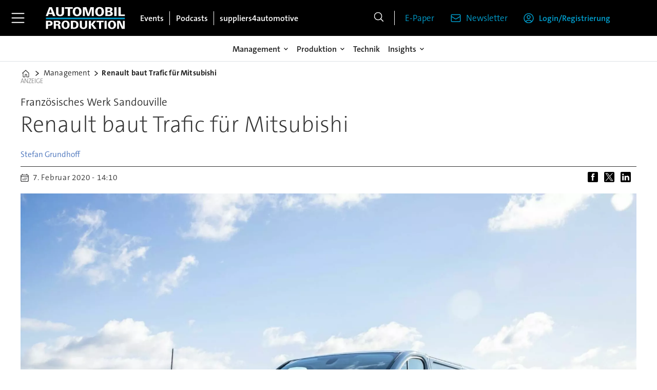

--- FILE ---
content_type: text/html; charset=UTF-8
request_url: https://www.automobil-produktion.de/management/renault-baut-trafic-fuer-mitsubishi/1119950
body_size: 24033
content:
<!DOCTYPE html>
<html lang="de-DE" dir="ltr" class="resp_fonts">

    <head>
                
                <title>Renault baut Trafic für Mitsubishi</title>
                <meta name="title" content="Renault baut Trafic für Mitsubishi">
                <meta name="description" content="Renault und Mitsubishi haben angekündigt, im französischen Werk Sandouville eine Mitsubishi-Version des leichten Nutzfahrzeugs Renault Trafic zu bauen.">
                <meta http-equiv="Content-Type" content="text/html; charset=utf-8">
                <link rel="canonical" href="https://www.automobil-produktion.de/management/renault-baut-trafic-fuer-mitsubishi/1119950">
                <meta name="viewport" content="width=device-width, initial-scale=1">
                
                
                <meta name="robots" content="index, follow">
                <meta property="og:type" content="article">
                <meta property="og:title" content="Renault baut Trafic für Mitsubishi">
                <meta property="og:description" content="Renault und Mitsubishi haben angekündigt, im französischen Werk Sandouville eine Mitsubishi-Version des leichten Nutzfahrzeugs Renault Trafic zu bauen.">
                <meta property="article:published_time" content="2020-02-07T13:10:00.000Z">
                <meta property="article:modified_time" content="2025-10-23T11:15:50.000Z">
                <meta property="article:author" content="Stefan Grundhoff">
                <meta property="article:tag" content="allianz">
                <meta property="article:tag" content="renault">
                <meta property="article:tag" content="nissan">
                <meta property="article:tag" content="mitsubishi">
                <meta property="article:tag" content="management">
                <meta property="article:tag" content="trafic">
                <meta property="og:image" content="https://image.automobil-produktion.de/1120014.jpg?imageId=1120014&panox=0&panoy=0&panow=0&panoh=0&width=1200&height=683">
                <meta property="og:image:width" content="1200">
                <meta property="og:image:height" content="684">
                <meta name="twitter:card" content="summary_large_image">
                
                <meta name="twitter:title" content="Renault baut Trafic für Mitsubishi">
                <meta name="twitter:description" content="Renault und Mitsubishi haben angekündigt, im französischen Werk Sandouville eine Mitsubishi-Version des leichten Nutzfahrzeugs Renault Trafic zu bauen.">
                <meta name="twitter:image" content="https://image.automobil-produktion.de/1120014.jpg?imageId=1120014&panox=0&panoy=0&panow=0&panoh=0&width=1200&height=683">
                <link rel="alternate" type="application/json+oembed" href="https://www.automobil-produktion.de/management/renault-baut-trafic-fuer-mitsubishi/1119950?lab_viewport=oembed">
                <!-- Set global Site Params -->
                <script>
                    if (!window.SITE_PARAMS) {
                    window.SITE_PARAMS = {
                        ALIAS : 'apr',
                        NAME : 'Automobil Produktion',
                        FAPI_TOK : 'Mn38n-Wnfi+#8$ndvoiU!P',
                        FAPI_URLS : {
                            prod: 'https://api.industrie-netzwerk.media/v1',
                            dev: 'https://api-dev.industrie-netzwerk.media/v1'
                        },
                        LANG:'de-DE'
                    };
                        if (window.SITE_PARAMS.ALIAS == 'allel'){window.SITE_PARAMS.ALIAS = 'all'};
                }</script>
                <!-- Google Consent Mode v2 -->
                <script>
                    window.dataLayer = window.dataLayer || [];
                    window.gtag = function() { dataLayer.push(arguments); }
                        window.gtag('consent', 'default', {
                        ad_storage: 'denied',
                        analytics_storage: 'denied',
                        ad_user_data: 'denied',
                        ad_personalization: 'denied',
                        wait_for_update: 500
                    });
                </script>
                <!-- End Google Consent Mode v2 -->
                <script src="/view-resources/public/common/iaid/model.js" data-cookieconsent="ignore"></script>
                
                <script>const type = 'page_article';</script>
                <script >const tpEventTpInitializedChecked = new CustomEvent("tpEventTpInitialized", {
        detail: {},
        bubbles: true,
        cancelable: true,
        composed: false,
});

(function(src){var a=document.createElement("script");a.type="text/javascript";a.async=true;a.src=src;var b=document.getElementsByTagName("script")[0];b.parentNode.insertBefore(a,b)})("https://experience-eu.piano.io/xbuilder/experience/load?aid=iinfe8V5pe");

tp = window["tp"] || [];

tp.push(["addHandler", "loginSuccess", function(data){
 if (data.source == "PIANOID"){
  location.reload(); // this reloads the page after direct login (NOT login inside checkout)
}
}]);

document.dispatchEvent(tpEventTpInitializedChecked);</script><script >tp.push(["init", function () {
  let e, t;

  function n() {
    if (!e) {
      e = document.createElement("div");
      e.id = "tp-loading-spinner";
      e.style.position = "fixed";
      e.style.top = "0";
      e.style.left = "0";
      e.style.width = "100%";
      e.style.height = "100%";
      e.style.display = "none";
      e.style.alignItems = "center";
      e.style.justifyContent = "center";
      e.style.backgroundColor = "rgba(0,0,0,0.4)";
      e.style.zIndex = "300001";
      const t = document.createElement("div");
      t.className = "spinner-inner";
      const n = document.createElement("style");
      n.textContent = `
        #tp-loading-spinner .spinner-inner {
          width: 48px;
          height: 48px;
          border: 6px solid #f3f3f3;
          border-top: 6px solid #000;
          border-radius: 50%;
          animation: spin 0.7s linear infinite;
        }
        @keyframes spin {
          to { transform: rotate(360deg); }
        }
      `;
      document.head.appendChild(n);
      e.appendChild(t);
      document.body.appendChild(e);
    }
  }

  function o() {
    n();
    if (e) e.style.display = "flex";
  }

  function i() {
    if (e) e.style.display = "none";
  }

  function c() {
    t && clearInterval(t);
    t = setInterval(function () {
      const e = document.querySelector(".tp-modal");
      if (e && e.classList.contains("tp-active")) {
        i();
        clearInterval(t);
      }
    }, 200);
  }

  const r = tp.pianoId.isUserValid();

  if (r) {
    const linkContent = document.querySelector("footer .link-content");
    if (linkContent) linkContent.remove();
    const bodyText = document.querySelector("footer .bodytext");
    if (bodyText) bodyText.remove();
    const footer_sub = document.querySelector("#footer_sub");
    if (footer_sub) bodyText.remove();
  } else {
    const loginButton = document.querySelector("footer .link-content a, footer .link-content button");
    if (loginButton) {
      loginButton.addEventListener("click", function (e) {
        e.preventDefault();
        o();
        tp.pianoId.show({ displayMode: "modal", screen: "register" });
        c();
      });
    }
  }

  function l(e) {
    if (r) {
      e.textContent = "Mein Konto";
    } else {
      e.textContent = "Login/Registrierung";
      e.addEventListener("click", function (e) {
        e.preventDefault();
        o();
        tp.pianoId.show({ displayMode: "modal", screen: "login" });
        c();
      });
    }
  }

  document.querySelectorAll(".navigation.topBarMenu .menu-list .first-list-item.user-icon a, .navigation.customMenu2 .menu-list .first-list-item.btn-login a").forEach(function (e) {
    return l(e);
  });

  // NEU: Spinner beenden, wenn Modal über X (tp-close) geschlossen wird
  document.addEventListener("click", function (event) {
    const closeBtn = event.target.closest(".tp-close");
    if (closeBtn) {
      i();
      clearInterval(t);
    }
  });
}]);</script>
                
                
                <meta property="og:url" content="https://www.automobil-produktion.de/management/renault-baut-trafic-fuer-mitsubishi/1119950">
                        <link type="image/png" rel="icon" href="/view-resources/ultima/public/apr/favicon.ico">
                <link rel="stylesheet" href="/view-resources/view/css/grid.css?v=1769171015-L4">
                <link rel="stylesheet" href="/view-resources/view/css/main.css?v=1769171015-L4">
                <link rel="stylesheet" href="/view-resources/view/css/colors.css?v=1769171015-L4">
                <link rel="stylesheet" href="/view-resources/view/css/print.css?v=1769171015-L4" media="print">
                <link rel="stylesheet" href="/view-resources/view/css/foundation-icons/foundation-icons.css?v=1769171015-L4">
                <link rel="stylesheet" href="/view-resources/ultima/view/css/site/apr.css?v=1769171015-L4">
                <style data-key="custom_properties">
                    :root{--primary: rgba(0,0,0,1);--secondary: rgba(255,255,255,1);--tertiary: rgba(0,157,204,1);--bg-primary: rgba(0,0,0,1);--bg-secondary: rgba(255,255,255,1);--bg-tertiary: rgba(208, 200, 200, 1);--bg-quaternary: rgba(0,157,204,1);}
                </style>
                <style data-key="background_colors">
                    .bg-primary {background-color: rgba(0,0,0,1);color: #fff;}.bg-secondary {background-color: rgba(255,255,255,1);}.bg-tertiary {background-color: rgba(208, 200, 200, 1);}.bg-quaternary {background-color: rgba(0,157,204,1);color: #fff;}@media (max-width: 1023px) { .color_mobile_bg-primary {background-color: rgba(0,0,0,1);color: #fff;}}@media (max-width: 1023px) { .color_mobile_bg-secondary {background-color: rgba(255,255,255,1);}}@media (max-width: 1023px) { .color_mobile_bg-tertiary {background-color: rgba(208, 200, 200, 1);}}@media (max-width: 1023px) { .color_mobile_bg-quaternary {background-color: rgba(0,157,204,1);color: #fff;}}
                </style>
                <style data-key="background_colors_opacity">
                    .bg-primary.op-bg_20 {background-color: rgba(0, 0, 0, 0.2);color: #fff;}.bg-primary.op-bg_40 {background-color: rgba(0, 0, 0, 0.4);color: #fff;}.bg-primary.op-bg_60 {background-color: rgba(0, 0, 0, 0.6);color: #fff;}.bg-primary.op-bg_80 {background-color: rgba(0, 0, 0, 0.8);color: #fff;}.bg-secondary.op-bg_20 {background-color: rgba(255, 255, 255, 0.2);}.bg-secondary.op-bg_40 {background-color: rgba(255, 255, 255, 0.4);}.bg-secondary.op-bg_60 {background-color: rgba(255, 255, 255, 0.6);}.bg-secondary.op-bg_80 {background-color: rgba(255, 255, 255, 0.8);}.bg-tertiary.op-bg_20 {background-color: rgba(208, 200, 200, 0.2);}.bg-tertiary.op-bg_40 {background-color: rgba(208, 200, 200, 0.4);}.bg-tertiary.op-bg_60 {background-color: rgba(208, 200, 200, 0.6);}.bg-tertiary.op-bg_80 {background-color: rgba(208, 200, 200, 0.8);}.bg-quaternary.op-bg_20 {background-color: rgba(0, 157, 204, 0.2);color: #fff;}.bg-quaternary.op-bg_40 {background-color: rgba(0, 157, 204, 0.4);color: #fff;}.bg-quaternary.op-bg_60 {background-color: rgba(0, 157, 204, 0.6);color: #fff;}.bg-quaternary.op-bg_80 {background-color: rgba(0, 157, 204, 0.8);color: #fff;}@media (max-width: 1023px) { .color_mobile_bg-primary.op-bg_20 {background-color: rgba(0, 0, 0, 0.2);color: #fff;}}@media (max-width: 1023px) { .color_mobile_bg-primary.op-bg_40 {background-color: rgba(0, 0, 0, 0.4);color: #fff;}}@media (max-width: 1023px) { .color_mobile_bg-primary.op-bg_60 {background-color: rgba(0, 0, 0, 0.6);color: #fff;}}@media (max-width: 1023px) { .color_mobile_bg-primary.op-bg_80 {background-color: rgba(0, 0, 0, 0.8);color: #fff;}}@media (max-width: 1023px) { .color_mobile_bg-secondary.op-bg_20 {background-color: rgba(255, 255, 255, 0.2);}}@media (max-width: 1023px) { .color_mobile_bg-secondary.op-bg_40 {background-color: rgba(255, 255, 255, 0.4);}}@media (max-width: 1023px) { .color_mobile_bg-secondary.op-bg_60 {background-color: rgba(255, 255, 255, 0.6);}}@media (max-width: 1023px) { .color_mobile_bg-secondary.op-bg_80 {background-color: rgba(255, 255, 255, 0.8);}}@media (max-width: 1023px) { .color_mobile_bg-tertiary.op-bg_20 {background-color: rgba(208, 200, 200, 0.2);}}@media (max-width: 1023px) { .color_mobile_bg-tertiary.op-bg_40 {background-color: rgba(208, 200, 200, 0.4);}}@media (max-width: 1023px) { .color_mobile_bg-tertiary.op-bg_60 {background-color: rgba(208, 200, 200, 0.6);}}@media (max-width: 1023px) { .color_mobile_bg-tertiary.op-bg_80 {background-color: rgba(208, 200, 200, 0.8);}}@media (max-width: 1023px) { .color_mobile_bg-quaternary.op-bg_20 {background-color: rgba(0, 157, 204, 0.2);color: #fff;}}@media (max-width: 1023px) { .color_mobile_bg-quaternary.op-bg_40 {background-color: rgba(0, 157, 204, 0.4);color: #fff;}}@media (max-width: 1023px) { .color_mobile_bg-quaternary.op-bg_60 {background-color: rgba(0, 157, 204, 0.6);color: #fff;}}@media (max-width: 1023px) { .color_mobile_bg-quaternary.op-bg_80 {background-color: rgba(0, 157, 204, 0.8);color: #fff;}}
                </style>
                <style data-key="border_colors">
                    .border-bg-primary{--border-color: var(--bg-primary);}.mobile_border-bg-primary{--mobile-border-color: var(--bg-primary);}.border-bg-secondary{--border-color: var(--bg-secondary);}.mobile_border-bg-secondary{--mobile-border-color: var(--bg-secondary);}.border-bg-tertiary{--border-color: var(--bg-tertiary);}.mobile_border-bg-tertiary{--mobile-border-color: var(--bg-tertiary);}.border-bg-quaternary{--border-color: var(--bg-quaternary);}.mobile_border-bg-quaternary{--mobile-border-color: var(--bg-quaternary);}
                </style>
                <style data-key="font_colors">
                    .primary {color: rgba(0,0,0,1) !important;}.secondary {color: rgba(255,255,255,1) !important;}.tertiary {color: rgba(0,157,204,1) !important;}@media (max-width: 1023px) { .color_mobile_primary {color: rgba(0,0,0,1) !important;}}@media (max-width: 1023px) { .color_mobile_secondary {color: rgba(255,255,255,1) !important;}}@media (max-width: 1023px) { .color_mobile_tertiary {color: rgba(0,157,204,1) !important;}}
                </style>
                <style data-key="image_gradient">
                    .image-gradient-bg-primary{--background-color: var(--bg-primary);}.color_mobile_image-gradient-bg-primary{--mobile-background-color: var(--bg-primary);}.image-gradient-bg-secondary{--background-color: var(--bg-secondary);}.color_mobile_image-gradient-bg-secondary{--mobile-background-color: var(--bg-secondary);}.image-gradient-bg-tertiary{--background-color: var(--bg-tertiary);}.color_mobile_image-gradient-bg-tertiary{--mobile-background-color: var(--bg-tertiary);}.image-gradient-bg-quaternary{--background-color: var(--bg-quaternary);}.color_mobile_image-gradient-bg-quaternary{--mobile-background-color: var(--bg-quaternary);}
                </style>
                <style data-key="custom_css_variables">
                :root {
                    --lab_page_width: 1088px;
                    --lab_columns_gutter: 11px;
                    --space-top: 120;
                    --space-top-adnuntiusAd: ;
                }

                @media(max-width: 767px) {
                    :root {
                        --lab_columns_gutter: 10px;
                    }
                }

                @media(min-width: 767px) {
                    :root {
                    }
                }
                </style>
<script src="/view-resources/public/common/JWTCookie.js?v=1769171015-L4"></script>
<script src="/view-resources/public/common/Paywall.js?v=1769171015-L4"></script>
                <script>
                window.Dac = window.Dac || {};
                (function () {
                    if (navigator) {
                        window.Dac.clientData = {
                            language: navigator.language,
                            userAgent: navigator.userAgent,
                            innerWidth: window.innerWidth,
                            innerHeight: window.innerHeight,
                            deviceByMediaQuery: getDeviceByMediaQuery(),
                            labDevice: 'desktop', // Device from labrador
                            device: 'desktop', // Device from varnish
                            paywall: {
                                isAuthenticated: isPaywallAuthenticated(),
                                toggleAuthenticatedContent: toggleAuthenticatedContent,
                                requiredProducts: [],
                            },
                            page: {
                                id: '1119950',
                                extId: 'automobilproduktion-233074'
                            },
                            siteAlias: 'apr',
                            debug: window.location.href.includes('debug=1')
                        };
                        function getDeviceByMediaQuery() {
                            if (window.matchMedia('(max-width: 767px)').matches) return 'mobile';
                            if (window.matchMedia('(max-width: 1023px)').matches) return 'tablet';
                            return 'desktop';
                        }

                        function isPaywallAuthenticated() {
                            if (window.Dac && window.Dac.JWTCookie) {
                                var JWTCookie = new Dac.JWTCookie({ debug: false });
                                return JWTCookie.isAuthenticated();
                            }
                            return false;
                        }

                        function toggleAuthenticatedContent(settings) {
                            if (!window.Dac || !window.Dac.Paywall) {
                                return;
                            }
                            var Paywall = new Dac.Paywall();
                            var updateDOM = Paywall.updateDOM;

                            if(settings && settings.displayUserName) {
                                var userName = Paywall.getUserName().then((userName) => {
                                    updateDOM(userName !== false, userName, settings.optionalGreetingText);
                                });
                            } else {
                                updateDOM(window.Dac.clientData.paywall.isAuthenticated);
                            }
                        }
                    }
                }());
                </script>                    <script type="module" src="/view-resources/baseview/public/common/baseview/moduleHandlers.js?v=1769171015-L4" data-cookieconsent="ignore"></script>
<!-- Google Tag Manager -->
<script>
    window.dataLayer = window.dataLayer || [];
</script>
<script>(function(w,d,s,l,i){w[l]=w[l]||[];w[l].push({'gtm.start':
new Date().getTime(),event:'gtm.js'});var f=d.getElementsByTagName(s)[0],
j=d.createElement(s),dl=l!='dataLayer'?'&l='+l:'';j.async=true;j.src=
'https://www.googletagmanager.com/gtm.js?id='+i+dl;f.parentNode.insertBefore(j,f);
})(window,document,'script','dataLayer','GTM-MZBQCHH9');</script>

                        <script async src="https://securepubads.g.doubleclick.net/tag/js/gpt.js"></script>
                        <script>
                            window.googletag = window.googletag || {cmd: []};

                            googletag.cmd.push(function() {
                                var handleAsTablet = (Dac.clientData.device === 'tablet' || Dac.clientData.innerWidth < 1316);

                                if (!(handleAsTablet && 'true' === 'true')) {
                                    googletag
                                        .defineSlot('/21778037172/skyscraper_1', [[120,600], [160,600], [200,600], [300,600]], 'skyscraper_1')
                                        .addService(googletag.pubads());
                                }
                                if (!(handleAsTablet && '' === 'true')) {
                                    googletag
                                        .defineSlot('/21778037172/billboard_1', [[800,250], [940,250], [970,250], [1000,250]], 'billboard_1')
                                        .addService(googletag.pubads());
                                }
                                if (!(handleAsTablet && '' === 'true')) {
                                    googletag
                                        .defineSlot('/21778037172/super_banner_1', [[300,250], [320,50], [320,100], [468,60], [468,80], [600,90], [728,90], [800,250], [940,90], [940,250], "fluid"], 'super_banner_1')
                                        .addService(googletag.pubads());
                                }
                                if (!(handleAsTablet && '' === 'true')) {
                                    googletag
                                        .defineSlot('/21778037172/super_banner_2', [[300,250], [320,50], [320,100], [468,60], [468,80], [600,90], [728,90], [800,250], [940,90], [940,250]], 'super_banner_2')
                                        .addService(googletag.pubads());
                                }
                                if (!(handleAsTablet && 'true' === 'true')) {
                                    googletag
                                        .defineSlot('/21778037172/skyscraper_2', [[120,600], [160,600], [200,600], [300,600]], 'skyscraper_2')
                                        .addService(googletag.pubads());
                                }
                                if (!(handleAsTablet && 'true' === 'true')) {
                                    googletag
                                        .defineSlot('/21778037172/skyscraper_3', [[120,600], [160,600], [200,600], [300,600]], 'skyscraper_3')
                                        .addService(googletag.pubads());
                                }
                                if (!(handleAsTablet && '' === 'true')) {
                                    googletag
                                        .defineSlot('/21778037172/content_ad_1', [[300,250]], 'content_ad_1')
                                        .addService(googletag.pubads());
                                }
                                if (!(handleAsTablet && '' === 'true')) {
                                    googletag
                                        .defineSlot('/21778037172/content_ad_2', [[300,250]], 'content_ad_2')
                                        .addService(googletag.pubads());
                                }
                                if (!(handleAsTablet && '' === 'true')) {
                                    googletag
                                        .defineSlot('/21778037172/content_ad_3', [[300,250]], 'content_ad_3')
                                        .addService(googletag.pubads());
                                }
                                if (!(handleAsTablet && '' === 'true')) {
                                    googletag
                                        .defineSlot('/21778037172/content_ad_4', [[300,250], [300,600]], 'content_ad_4')
                                        .addService(googletag.pubads());
                                }
                                if (!(handleAsTablet && '' === 'true')) {
                                    googletag
                                        .defineSlot('/21778037172/content_ad_5', [[300,250]], 'content_ad_5')
                                        .addService(googletag.pubads());
                                }
                                if (!(handleAsTablet && '' === 'true')) {
                                    googletag
                                        .defineSlot('/21778037172/content_ad_6', [[300,250]], 'content_ad_6')
                                        .addService(googletag.pubads());
                                }
                                if (!(handleAsTablet && '' === 'true')) {
                                    googletag
                                        .defineSlot('/21778037172/baseboard_1', [[300,250], [320,50], [320,100], [728,90], [960,90]], 'baseboard_1')
                                        .addService(googletag.pubads());
                                }

                                googletag.pubads().setTargeting("env", "prod");
                                googletag.pubads().setTargeting("site", "apr");
                                googletag.pubads().setTargeting("section", "management");
                                googletag.pubads().setTargeting("context", "article");
                                googletag.pubads().setTargeting("tags", "allianz,renault,nissan,mitsubishi,management,trafic");
                                googletag.pubads().setTargeting("ID", "1119950");

                                var useLadyLoading = true || false;
                                if (useLadyLoading) {
                                    googletag.pubads().enableLazyLoad({
                                        fetchMarginPercent: 150 || 150, // Fetch ad content when it is within 1.5 viewports of the visible area
                                        renderMarginPercent: 150 || 150,  // Render ads when they are within 1.5 viewports of the visible area
                                        mobileScaling: 2.0
                                    });
                                }
                                
                                googletag.pubads().enableSingleRequest();
                                googletag.pubads().collapseEmptyDivs();
                                googletag.enableServices();
                            });
                        </script>
                <style id="dachser-vieweditor-styles">
                    .font-TheSansC5 { font-family: "TheSansC5" !important; }
                    .font-TheSansC5.font-weight-light { font-weight: 200 !important; }
                    .font-TheSansC5.font-weight-normal { font-weight: 400 !important; }
                    .font-TheSansC5.font-weight-bold { font-weight: 600 !important; }
                    .font-TheSansC5.font-weight-black { font-weight: 800 !important; }
                </style>
                <style id="css_variables"></style>
                <script>
                    window.dachserData = {
                        _data: {},
                        _instances: {},
                        get: function(key) {
                            return dachserData._data[key] || null;
                        },
                        set: function(key, value) {
                            dachserData._data[key] = value;
                        },
                        push: function(key, value) {
                            if (!dachserData._data[key]) {
                                dachserData._data[key] = [];
                            }
                            dachserData._data[key].push(value);
                        },
                        setInstance: function(key, identifier, instance) {
                            if (!dachserData._instances[key]) {
                                dachserData._instances[key] = {};
                            }
                            dachserData._instances[key][identifier] = instance;
                        },
                        getInstance: function(key, identifier) {
                            return dachserData._instances[key] ? dachserData._instances[key][identifier] || null : null;
                        },
                        reflow: () => {}
                    };
                </script>
                
                <script type="application/ld+json">
                [{"@context":"http://schema.org","@type":"WebSite","name":"Automobil Produktion","url":"https://www.automobil-produktion.de"},{"@context":"https://schema.org","@type":"NewsArticle","headline":"Renault baut Trafic für Mitsubishi","description":"Renault und Mitsubishi haben angekündigt, im französischen Werk Sandouville eine Mitsubishi-Version des leichten Nutzfahrzeugs Renault Trafic zu bauen.","mainEntityOfPage":{"@id":"https://www.automobil-produktion.de/management/renault-baut-trafic-fuer-mitsubishi/1119950"},"availableLanguage":[{"@type":"Language","alternateName":"de-DE"}],"image":["https://image.automobil-produktion.de/?imageId=1120014&width=1200"],"keywords":"allianz, renault, nissan, mitsubishi, management, trafic","author":[{"@type":"Person","name":"Stefan Grundhoff","email":"grundhoff@press-inform.com"}],"publisher":{"@type":"Organization","name":"Automobil Produktion","logo":{"@type":"ImageObject","url":"/view-resources/ultima/public/apr/apr-logo-cropped.svg"}},"datePublished":"2020-02-07T13:10:00.000Z","dateModified":"2025-10-23T11:15:50.000Z"}]
                </script>                
                
                
                


                <script>
                    /* ----------  Piano bootstrap queue (User-Daten)  ----------------------- */
                    window.tp = window.tp || [];
                    /* Basis-Setup */
                    tp.push(['setUsePianoIdUserProvider', true]);
                    tp.push(['addHandler', 'loginSuccess', ev => {
                        if (ev.source === 'PIANOID') location.reload();
                    }]);

                    /* ----------------------------------------------------------------------- */
                    /* 1) Tags / Section / Paywall aus Template                                */
                    (() => {
                        if (type === 'page_article') {
                            const tagsString = 'allianz,renault,nissan,mitsubishi,management,trafic';
                            const section = 'management';
                            const freeAccess = '';
                            const regWall = '';
                            const payWall = '';
                            const payWallPremium = '';

                            // Optional: Debug-Log für Zonen-Parameter
                            console.log('Zone-Flags:', { freeAccess, regWall, payWall, payWallPremium });

                            const tags = tagsString
                                    ? tagsString.split(',').map(t => t.trim()).filter(Boolean)
                                    : [];

                            if (tags && tags.length > 0) {
                                tp.push(['setTags', tags]);
                            }
                            if (section) {
                                tp.push(['setContentSection', section]);
                            }

                            let zone = 'Freemium';
                            if (freeAccess === '1') {
                                zone = 'FreeAccess';
                            } else if (regWall === '1') {
                                zone = 'RegWall';
                            } else if (payWall === '1') {
                                zone = 'PayWall';
                            } else if (payWallPremium === '1') {
                                zone = 'PayWallPremium';
                            }
                            console.log('Set zone:', zone);
                            tp.push(['setZone', zone]);

                        }
                    })();

                    /* ----------------------------------------------------------------------- */
                    /* 2) Init: schiebt nur User-Infos in den dataLayer                        */
                    tp.push(['init', () => {

                        if (tp.user.isUserValid()) {

                            const mapCF = {
                                jobFunction: 'jobf',
                                jobtitle: 'jobt',
                                primaryBusiness: 'orgtype',
                                purchasingauthority: 'purchauth',
                                company: 'coname',
                                joblevel: 'jobl',
                                state: 'locat'
                            };
                            const cfToKv = (ext = {}) => {
                                const out = {};
                                (ext.custom_field_values || []).forEach(cf => {
                                    const key = mapCF[cf.field_name] || cf.field_name;
                                    let val = cf.value;
                                    if (Array.isArray(val)) val = val.join('|');
                                    else if (typeof val === 'string' && val.startsWith('[')) {
                                        try {
                                            val = JSON.parse(val).join('|');
                                        } catch {
                                            val = val.replace(/^\[|\]$/g, '');
                                        }
                                    }
                                    out[key] = `|${val}|`;
                                });
                                return out;
                            };

                            const pushUserDL = (ext) => {
                                const loggedIn = true;
                                const userId = ext?.uid || '';

                                window.dataLayer = window.dataLayer || [];
                                window.dataLayer.push({
                                    event: 'pianoUser',
                                    UserID: userId,
                                    LoggedIn: String(loggedIn),
                                    UserStateLoggedIn: String(loggedIn),
                                    ...cfToKv(ext)
                                });
                                console.log('[Piano] User data → dataLayer', userId, loggedIn);
                            };

                            const run = () => {
                                if (tp.pianoId?.loadExtendedUser) {
                                    tp.pianoId.loadExtendedUser({
                                        formName: 'extended_user',
                                        extendedUserLoaded: pushUserDL,
                                        error: err => {
                                            console.warn('[Piano] extendedUser error', err);
                                            pushUserDL(null);
                                        }
                                    });
                                } else {
                                    pushUserDL(null);   /* Fallback ohne Extended-User */
                                }
                            };

                            if (document.readyState === 'loading') {
                                document.addEventListener('DOMContentLoaded', run, {once: true});
                            } else {
                                run();
                            }
                        }else {
                            window.dataLayer = window.dataLayer || [];
                            window.dataLayer.push({
                                event: 'pianoUser',
                                UserID: '',
                                LoggedIn: String(false),
                                UserStateLoggedIn: String(false),
                            });
                            console.log('[Piano] User data → dataLayer', '', false);
                        }
                    }]);
                </script>

                <script async src="/view-resources/ultima/public/common/piano/piano_loader.js"></script>

        <script src="/view-resources/ultima/public/common/embedGuardJS/embedGuardWorker.js"></script>        <meta property="article:section" content="management">


        <style>
            :root {
                --bodytext-width: var(--large-12-width);
                
            }
        </style>
        
        
    </head>

    <body class="l4 article site_apr section_management custom-bodytext-width"
        
        
        >

<!-- Google Tag Manager (noscript) -->
<noscript><iframe src="https://www.googletagmanager.com/ns.html?id=GTM-MZBQCHH9"
height="0" width="0" style="display:none;visibility:hidden"></iframe></noscript>
<!-- End Google Tag Manager (noscript) -->        
        <script>
        document.addEventListener("DOMContentLoaded", (event) => {
            setScrollbarWidth();
            window.addEventListener('resize', setScrollbarWidth);
        });
        function setScrollbarWidth() {
            const root = document.querySelector(':root');
            const width = (window.innerWidth - document.body.offsetWidth < 21) ? window.innerWidth - document.body.offsetWidth : 15;
            root.style.setProperty('--lab-scrollbar-width', `${ width }px`);
        }
        </script>

        
        <a href="#main" class="skip-link">Jump to main content</a>

        <header class="pageElement pageHeader">
    <div class="row mainrow grid-fixed">
    <div class="section mainline">
    <div class="hamburger to-be-expanded" data-id="pageElements-4">
    <div class="positionRelative">
        <span class="hamburger-button hamburger-expander ">
            <button class="burger-btn" aria-label="Menü öffnen" aria-expanded="false" aria-controls="hamburger-container" aria-haspopup="menu">
                    <i class="open fi-list"></i>
                    <i class="close fi-x"></i>
            </button>
        </span>
            <div class="hamburger-container" id="hamburger-container">        
                <div data-id="pageElements-5" class="search visible dac-hidden-desktop-up">

        <button class="search-button" aria-label="Suche" >
                <i class="open fi-magnifying-glass"></i>
                <i class="close fi-x"></i>
        </button>

    <form class="search-container" action="/cse" method="get" role="search">
        <label for="search-input-5" class="visuallyhidden">Suche</label>
        <input type="text" id="search-input-5" name="q" placeholder="Suche...">
    </form>
</div>

    <script>
        if (document.querySelector('[data-id="pageElements-5"] .search-button')) {
            document.querySelector('[data-id="pageElements-5"] .search-button').addEventListener('click', (event) => {
                document.querySelector('[data-id="pageElements-5"] .search-container').submit();
            }, false);
        }
    </script>
<nav class="navigation dropdownMenu expandable">
	<ul class="menu-list">
			<li class="first-list-item has-children">
				<span tabindex="0">Management</span>
				<ul class="children">
					<li class="">
						<a href="/management" target="_self">Management</a>
					</li>
					<li class="">
						<a href="/global-automotive-business" target="_self">Global-Automotive-Business</a>
					</li>
				</ul>
			</li>
			<li class="first-list-item has-children">
				<span tabindex="0">Produktion</span>
				<ul class="children">
					<li class="">
						<a href="/produktion" target="_self">Produktion</a>
					</li>
					<li class="">
						<a href="/produktionsnetzwerke" target="_self">Produktionsnetzwerke</a>
					</li>
					<li class="">
						<a href="/factory-tour" target="_self">Factory Tour</a>
					</li>
					<li class="">
						<a href="/smart-factory" target="_self">Smart-Factory</a>
					</li>
				</ul>
			</li>
			<li class="first-list-item ">
				<a href="/technik" target="_self">Technik</a>
			</li>
			<li class="first-list-item has-children">
				<span tabindex="0">Kontakt</span>
				<ul class="children">
					<li class="">
						<a href="/kontakt/abo-leserservice" target="_self">Abo-Leserservice</a>
					</li>
					<li class="">
						<a href="/kontakt/verlagsleitung" target="_self">Verlagsleitung</a>
					</li>
					<li class="">
						<a href="/kontakt/redaktion" target="_self">Redaktion</a>
					</li>
					<li class="">
						<a href="/kontakt/media-team" target="_self">Media-Team</a>
					</li>
					<li class="">
						<a href="/kontakt/event-team" target="_self">Event-Team</a>
					</li>
				</ul>
			</li>
			<li class="first-list-item has-children">
				<span tabindex="0">Insights</span>
				<ul class="children">
					<li class="">
						<a href="/insights" target="_self">Insights</a>
					</li>
					<li class="">
						<a href="/whitepaper" target="_self">Whitepaper</a>
					</li>
					<li class="">
						<a href="/webinare" target="_self">Webinare</a>
					</li>
					<li class="">
						<a href="/top-100-automobilzulieferer" target="_self">Top 100 Automobilzulieferer</a>
					</li>
					<li class="">
						<a href="/marktpositionierung-der-autohersteller" target="_self">Marktpositionierung der Autohersteller</a>
					</li>
				</ul>
			</li>
			<li class="first-list-item ">
				<a href="/news" target="_self">News</a>
			</li>
	</ul>
</nav>

		<script>
			(function () {
				// This is only called when the user presses the escape key.
				function closeElement(event, element) {
					if (event.key === 'Escape') {
						window.removeEventListener('keydown', closeElement);

						// Get all expanded elements and close them
						const expanded = document.querySelectorAll('nav.dropdownMenu.expandable .has-children.expanded');
						for (let i = 0; i < expanded.length; i++) {
							expanded[i].classList.remove('expanded');
							
							// Traverse up from the element the user has selected to see if it is a child of the expanded element
							// If it is, set focus to the first child, as that is the span element with tabindex. 
							// This is so that if the user has moved on from the menu, we shouldn't mess with the focus and flow
							if (document.activeElement.closest('.has-children') === expanded[i]) {
								expanded[i].children[0].focus();
							}
						}
					}
				}

				function toggleElement(event, element) {
					// Prevent the default link behavior
					event.preventDefault();

					// Check if there are other expanded elements and close them
					const expanded = document.querySelectorAll('nav.dropdownMenu.expandable .has-children.expanded');
					for (let i = 0; i < expanded.length; i++) {
						if (expanded[i] !== element.parentElement) {
							expanded[i].classList.remove('expanded');
						}
					}

					// Toggle the class "expanded" on the parent element
					// We toggle instead of add/remove the class because we don't know if we are opening or closing the element
					element.parentElement.classList.toggle('expanded');

					window.addEventListener('keydown', closeElement);
				}

				// Add extra element for carat and toggle functionality after the span or a element
				function addCarat(element) {
					const carat = document.createElement('span');
					carat.classList.add('carat');
					carat.tabIndex = '0';
					const sibling = element.querySelector(':scope > a') || element.querySelector(':scope > span');
					element.insertBefore(carat, sibling.nextSibling);
					element.tabIndex = '-1';
					if (sibling.tagName === 'A') {
						sibling.tabIndex = '0';
					} else if (sibling.tagName === 'SPAN') {
						sibling.tabIndex = '-1';
					}
				}

				// Get all elements with class "has-children" and add two events - one click event and one keydown event
				// Allow for the same expandable menu to be reused in different viewports by using different classes
				let classes = '';
				if (classes) {
					classes = '.' + classes.trim().split(' ').join('.');
				}

				const hasChildren = document.querySelectorAll(`nav.dropdownMenu${ classes }.expandable .has-children > span`);
				for (let i = 0; i < hasChildren.length; i++) {
					hasChildren[i].addEventListener('click', function(e) {
						toggleElement(e, this);
					});

					hasChildren[i].addEventListener('keydown', function (e) {
						// Check for both enter and space keys
						if (e.key === 'Enter' || e.key === ' ') {
							toggleElement(e, this);
						}
					});
				}

				// Get all elements with class "has-children" when toggleChildren is enabled and carat and toggle functionality 
				const hasChildrenToggle = document.querySelectorAll(`nav.dropdownMenu${ classes }.expandable.toggleChildren .has-children > span, nav.dropdownMenu${ classes }.expandable.toggleChildren .has-children > a`);
				for (let i = 0; i < hasChildrenToggle.length; i++) {

					// Add carat to the element
					addCarat(hasChildrenToggle[i].parentElement);

					if (hasChildrenToggle[i].tagName === 'A' || hasChildrenToggle[i].tagName === 'SPAN') {
						hasChildrenToggle[i].nextSibling.addEventListener('click', function(e) {
							toggleElement(e, hasChildrenToggle[i]);
						});

						hasChildrenToggle[i].nextSibling.addEventListener('keydown', function(e) {
							// Check for both enter and space keys
							if (e.key === 'Enter' || e.key === ' ') {
								toggleElement(e, hasChildrenToggle[i]);
							}
						});

						// Use with caution - ensure that parent li overlaps with child ul to avoid prematurely triggering leave
						if (hasChildrenToggle[i].closest('nav').classList.contains('toggleOnHover')) {
							hasChildrenToggle[i].addEventListener('mouseenter', function(e) {
								hasChildrenToggle[i].parentElement.classList.add('expanded');
							});

							hasChildrenToggle[i].parentElement.addEventListener('mouseleave', function(e) {
								hasChildrenToggle[i].parentElement.classList.remove('expanded');
							});
						}
					}
				}
			})();
		</script>


	<script>
		(function () {
			const menuLinks = document.querySelectorAll(`nav.dropdownMenu ul li a`);
			for (let i = 0; i < menuLinks.length; i++) {
				const link = menuLinks[i].pathname;
				if (link === window.location.pathname) {
					menuLinks[i].parentElement.classList.add('lab-link-active');
				} else {
					menuLinks[i].parentElement.classList.remove('lab-link-active');
				}
			}
		})();
	</script>

<nav class="navigation customMenu1">
	<ul class="menu-list">
			<li class="first-list-item ">
				<a href="/veranstaltungen" target="_self">Events</a>
			</li>
			<li class="first-list-item ">
				<a href="https://www.automotiveit.eu/podcasts" target="_blank">Podcasts</a>
			</li>
			<li class="first-list-item ">
				<a href="https://suppliers4automotive.com/" target="_blank">suppliers4automotive</a>
			</li>
			<li class="first-list-item ">
				<a href="https://www.industriejobs.de/Jobs/automobil-produktion" target="_blank">Stellenmarkt</a>
			</li>
			<li class="first-list-item ">
				<a href="https://www.b2b-media-netzwerk.de/media/automobil-produktion" target="_blank">Media</a>
			</li>
			<li class="first-list-item ">
				<a href="https://company.ultimamedia.de/medien-2" target="_blank">Themenvorschau</a>
			</li>
			<li class="first-list-item ">
				<a href="https://fachzeitschriften.shop/products/automobil-produktion" target="_blank">Abo</a>
			</li>
	</ul>
</nav>



	<script>
		(function () {
			const menuLinks = document.querySelectorAll(`nav.customMenu1 ul li a`);
			for (let i = 0; i < menuLinks.length; i++) {
				const link = menuLinks[i].pathname;
				if (link === window.location.pathname) {
					menuLinks[i].parentElement.classList.add('lab-link-active');
				} else {
					menuLinks[i].parentElement.classList.remove('lab-link-active');
				}
			}
		})();
	</script>

<nav class="navigation customMenu2">
	<ul class="menu-list">
			<li class="first-list-item btn-newsletter">
				<a href="/newsletter" target="_self">Newsletter</a>
			</li>
			<li class="first-list-item btn-login">
				<a href="/mein-konto" target="_self">Login&#x2F;Registrierung</a>
			</li>
	</ul>
</nav>



	<script>
		(function () {
			const menuLinks = document.querySelectorAll(`nav.customMenu2 ul li a`);
			for (let i = 0; i < menuLinks.length; i++) {
				const link = menuLinks[i].pathname;
				if (link === window.location.pathname) {
					menuLinks[i].parentElement.classList.add('lab-link-active');
				} else {
					menuLinks[i].parentElement.classList.remove('lab-link-active');
				}
			}
		})();
	</script>

<nav class="navigation customMenu3">
	<ul class="menu-list">
			<li class="first-list-item btn-linkedin">
				<a href="https://www.linkedin.com/company/automobil-produktion/" target="_blank">Linkedin</a>
			</li>
	</ul>
</nav>



	<script>
		(function () {
			const menuLinks = document.querySelectorAll(`nav.customMenu3 ul li a`);
			for (let i = 0; i < menuLinks.length; i++) {
				const link = menuLinks[i].pathname;
				if (link === window.location.pathname) {
					menuLinks[i].parentElement.classList.add('lab-link-active');
				} else {
					menuLinks[i].parentElement.classList.remove('lab-link-active');
				}
			}
		})();
	</script>


            </div>
    </div>

</div>

<script>
    (function(){
        const burgerButton = document.querySelector('[data-id="pageElements-4"] .burger-btn');
        const dropdownCloseSection = document.querySelector('[data-id="pageElements-4"] .dropdown-close-section');

        function toggleDropdown() {
            // Toggle the expanded class and aria-expanded attribute
            document.querySelector('[data-id="pageElements-4"].hamburger.to-be-expanded').classList.toggle('expanded');
            burgerButton.setAttribute('aria-expanded', burgerButton.getAttribute('aria-expanded') === 'true' ? 'false' : 'true');
            burgerButton.setAttribute('aria-label', burgerButton.getAttribute('aria-expanded') === 'true' ? 'Menü schließen' : 'Menü öffnen');

            // This doesn't seem to do anything? But there's styling dependent on it some places
            document.body.classList.toggle('hamburger-expanded');
        }

        // Called via the eventlistener - if the key is Escape, toggle the dropdown and remove the eventlistener
        function closeDropdown(e) {
            if(e.key === 'Escape') {
                toggleDropdown();
                // Set the focus back on the button when clicking escape, so the user can continue tabbing down
                // the page in a natural flow
                document.querySelector('[data-id="pageElements-4"] .burger-btn').focus();
                window.removeEventListener('keydown', closeDropdown);
            }
        }

        if(burgerButton) {
            burgerButton.addEventListener('click', function(e) {
                e.preventDefault();
                toggleDropdown();

                // If the menu gets expanded, add the eventlistener that will close it on pressing Escape
                // else, remove the eventlistener otherwise it will continue to listen for escape even if the menu is closed.
                if(document.querySelector('[data-id="pageElements-4"] .burger-btn').getAttribute('aria-expanded') === 'true') {
                    window.addEventListener('keydown', closeDropdown);
                } else {
                    window.removeEventListener('keydown', closeDropdown);
                }
            })
        }
        if (dropdownCloseSection) {
            dropdownCloseSection.addEventListener('click', function(e) {
                e.preventDefault();
                toggleDropdown();
            });
        }

        document.querySelectorAll('.hamburger .hamburger-expander, .hamburger .hamburger-container, .stop-propagation').forEach(function (element) {
            element.addEventListener('click', function (e) {
                e.stopPropagation();
            });
        });
    }());
</script>
<figure class="logo">
    <a href=" //www.automobil-produktion.de" aria-label="Zur Startseite gehen">
        <img src="/view-resources/ultima/public/apr/apr-logo-cropped.svg"
            alt="Zur Startseite gehen. Logo, Industrial Digital Transformation"
            width="160"
            >
    </a>
</figure>
<nav class="navigation mainMenu dac-hidden-desktop-down">
	<ul class="menu-list">
			<li class="first-list-item ">
				<a href="/veranstaltungen" target="_self">Events</a>
			</li>
			<li class="first-list-item ">
				<a href="https://www.automotiveit.eu/podcasts" target="_blank">Podcasts</a>
			</li>
			<li class="first-list-item ">
				<a href="https://suppliers4automotive.com/" target="_blank">suppliers4automotive</a>
			</li>
	</ul>
</nav>



	<script>
		(function () {
			const menuLinks = document.querySelectorAll(`nav.mainMenu ul li a`);
			for (let i = 0; i < menuLinks.length; i++) {
				const link = menuLinks[i].pathname;
				if (link === window.location.pathname) {
					menuLinks[i].parentElement.classList.add('lab-link-active');
				} else {
					menuLinks[i].parentElement.classList.remove('lab-link-active');
				}
			}
		})();
	</script>

<div data-id="pageElements-12" class="search to-be-expanded dac-hidden-desktop-down">

        <button class="search-button search-expander" aria-label="Suche"  aria-expanded="false" aria-controls="search-input-12" >
                <i class="open fi-magnifying-glass"></i>
                <i class="close fi-x"></i>
        </button>

    <form class="search-container" action="/cse" method="get" role="search">
        <label for="search-input-12" class="visuallyhidden">Suche</label>
        <input type="text" id="search-input-12" name="q" placeholder="Suche...">
    </form>
</div>

        <script>
            // Do the check for the search button inside the if statement, so we don't set a global const if there are multiple search buttons
            if (document.querySelector('[data-id="pageElements-12"] .search-button')) {
                // Now we can set a const that is only available inside the if scope
                const searchButton = document.querySelector('[data-id="pageElements-12"] .search-button');
                searchButton.addEventListener('click', (event) => {
                    event.preventDefault();
                    event.stopPropagation();

                    // Toggle the expanded class on the search button and set the aria-expanded attribute.
                    searchButton.parentElement.classList.toggle('expanded');
                    searchButton.setAttribute('aria-expanded', searchButton.getAttribute('aria-expanded') === 'true' ? 'false' : 'true');
                    searchButton.setAttribute('aria-label', searchButton.getAttribute('aria-expanded') === 'true' ? 'Suche schließen' : 'Suche öffnen');

                    // Set focus to the input. 
                    // This might be dodgy due to moving focus automatically, but we'll keep it in for now.
                    if (searchButton.getAttribute('aria-expanded') === 'true') {
                        document.getElementById('search-input-12').focus();
                    }
                }, false);
            }

            if (document.getElementById('bonusButton')) {
                document.getElementById('bonusButton').addEventListener('click', (event) => {
                    document.querySelector('[data-id="pageElements-12"] .search-container').submit();
                }, false);
            }

            /*
                There should probably be some sort of sorting of the elements, so that if the search button is to the right,
                the tab order should be the input before the button.
                This is a job for future me.
            */
        </script>
<nav class="navigation topBarMenu">
	<ul class="menu-list">
			<li class="first-list-item dac-hidden-desktop-down">
				<a href="https://emagazin.automotiveit.eu/de/profiles/315f9507cb9a/editions" target="_blank">E-Paper</a>
			</li>
			<li class="first-list-item dac-hidden-desktop-up dac-hidden-desktop-down">
				<a href="/suche" target="_self">Suche</a>
			</li>
			<li class="first-list-item ico-newsletter-cust dac-hidden-desktop-down">
				<a href="/newsletter" target="_self">Newsletter</a>
			</li>
			<li class="first-list-item user-icon">
				<a href="/mein-konto" target="_self">Login&#x2F;Registrierung</a>
			</li>
	</ul>
</nav>



	<script>
		(function () {
			const menuLinks = document.querySelectorAll(`nav.topBarMenu ul li a`);
			for (let i = 0; i < menuLinks.length; i++) {
				const link = menuLinks[i].pathname;
				if (link === window.location.pathname) {
					menuLinks[i].parentElement.classList.add('lab-link-active');
				} else {
					menuLinks[i].parentElement.classList.remove('lab-link-active');
				}
			}
		})();
	</script>


</div>
<div class="section secondline dac-hidden-desktop-down">
<nav class="navigation bottomBarMenu">
	<ul class="menu-list">
			<li class="first-list-item has-children">
				<a href="/management" target="_self">Management</a>
				<ul class="children">
					<li class="">
						<a href="/global-automotive-business" target="_self">Global Automotive Business</a>
					</li>
				</ul>
			</li>
			<li class="first-list-item has-children">
				<a href="/produktion" target="_self">Produktion</a>
				<ul class="children">
					<li class="">
						<a href="/smart-factory" target="_self">Smart Factory</a>
					</li>
					<li class="">
						<a href="/produktionsnetzwerke" target="_self">Produktionsnetzwerke</a>
					</li>
					<li class="">
						<a href="/factory-tour" target="_self">Factory Tour</a>
					</li>
				</ul>
			</li>
			<li class="first-list-item ">
				<a href="/technik" target="_self">Technik</a>
			</li>
			<li class="first-list-item has-children">
				<a href="/insights" target="_self">Insights</a>
				<ul class="children">
					<li class="">
						<a href="/whitepaper" target="_self">Whitepaper</a>
					</li>
					<li class="">
						<a href="/webinare" target="_self">Webinare</a>
					</li>
					<li class="">
						<a href="/top-100-automobilzulieferer" target="_self">Top 100 Automobilzulieferer</a>
					</li>
					<li class="">
						<a href="/marktpositionierung-der-autohersteller" target="_self">Marktpositionierung der Autohersteller</a>
					</li>
				</ul>
			</li>
	</ul>
</nav>



	<script>
		(function () {
			const menuLinks = document.querySelectorAll(`nav.bottomBarMenu ul li a`);
			for (let i = 0; i < menuLinks.length; i++) {
				const link = menuLinks[i].pathname;
				if (link === window.location.pathname) {
					menuLinks[i].parentElement.classList.add('lab-link-active');
				} else {
					menuLinks[i].parentElement.classList.remove('lab-link-active');
				}
			}
		})();
	</script>


</div>

</div>


    <script>
        (function () {
            if (!'IntersectionObserver' in window) { return;}

            var scrollEvents = scrollEvents || [];

            if (scrollEvents) {
                const domInterface = {
                    classList: {
                        remove: () => {},
                        add: () => {}
                    },
                    style: {
                        cssText: ''
                    }
                };
                scrollEvents.forEach(function(event) {
                    var callback = function (entries, observer) {
                        if (!entries[0]) { return; }
                        if (entries[0].isIntersecting) {
                            event.styles.forEach(function(item) {
                                (document.querySelector(item.selector) || domInterface).style.cssText = "";
                            });
                            event.classes.forEach(function(item) {
                                item.class.forEach(function(classname) {
                                    (document.querySelector(item.selector) || domInterface).classList.remove(classname);
                                });
                            });
                        } else {
                            event.styles.forEach(function(item) {
                                (document.querySelector(item.selector) || domInterface).style.cssText = item.style;
                            });
                            event.classes.forEach(function(item) {
                                item.class.forEach(function(classname) {
                                    (document.querySelector(item.selector) || domInterface).classList.add(classname);
                                });
                            });
                        }
                    };

                    var observer = new IntersectionObserver(callback, {
                        rootMargin: event.offset,
                        threshold: 1
                    });
                    var target = document.querySelector(event.target);
                    if (target) {
                        observer.observe(target);
                    }
                });
            }
        }());

        window.Dac.clientData.paywall.toggleAuthenticatedContent(); 
    </script>
</header>

            <nav class="row small-12 large-12 breadcrumbs" aria-label="Breadcrumb">
        <ol itemscope itemtype="https://schema.org/BreadcrumbList">
            <li itemprop="itemListElement" itemscope itemtype="https://schema.org/ListItem">
                <a itemprop="item" href="/">
                    <span class="bc-icon bc-house" aria-hidden="true"></span>
                    <span itemprop="name" class="sr-only">Home</span>
                </a>
                <meta itemprop="position" content="1" />
            </li>

            <li itemprop="itemListElement" itemscope itemtype="https://schema.org/ListItem">
                <a itemprop="item" href="&#x2F;management">
                    <span itemprop="name">Management</span>
                </a>
                <meta itemprop="position" content="2" />
            </li>


                <li itemprop="itemListElement" itemscope itemtype="https://schema.org/ListItem">
                    <span itemprop="name">Renault baut Trafic für Mitsubishi</span>
                    <meta itemprop="position" content="3" />
                </li>
        </ol>
    </nav>



        
                


        <section id="mainArticleSection" class="main article">
            <div data-element-guid="c07c5584-e976-42d4-bf07-d692dce066bd" class="placeholder placement-top">
<div data-element-guid="2cf1183f-69a0-43f5-a000-beb2a98f329f" class="column google-ad small-12 large-12 small-abs-12 large-abs-12 display-label"  style="">

    <span class="ad-label">Anzeige</span>
    <div class="adunit" id="billboard_1" style="min-height:250px;"></div>
    <script>
        (function() {
            var adUnit = document.currentScript.previousElementSibling;
            var container = document.currentScript.closest('.google-ad');
            if (adUnit && container && adUnit.classList.contains('adunit') && (adUnit.closest('main') || adUnit.closest('.page-content'))) {
                var width = container.offsetWidth;
                if (width < 100) {
                    width = 300;
                }
                adUnit.style.width = width + 'px';
            }
        })();
    </script>
    <script>
        googletag.cmd.push(function() {
            googletag.display('billboard_1');
        });
    </script>
</div>

</div>
            <main class="pageWidth">
                <article class=" "
                    
                >

                    <section class="main article k5a-article" id="main">

                            <div></div>
<script>
(function() {
    let windowUrl = window.location.href;
    windowUrl = windowUrl.substring(windowUrl.indexOf('?') + 1);
    let messageElement = document.querySelector('.shareableMessage');
    if (windowUrl && windowUrl.includes('code') && windowUrl.includes('expires')) {
        messageElement.style.display = 'block';
    } 
})();
</script>


                        <div data-element-guid="f06ec6de-8fb3-48bb-a91d-5f2d7778c969" class="articleHeader column hasCaption">

    

        <div class="row small-12 large-12 kicker-row">
        <div class="column  kicker-col">
            <p class="kicker " style="">
                Französisches Werk Sandouville
            </p>
        </div>
    </div>

    <h1 class="headline mainTitle " style="">Renault baut Trafic für Mitsubishi</h1>

        <div data-element-guid="f0faa690-00cb-4a85-a12b-549067830716" class="meta">
    

    <div class="bylines">
        <div data-element-guid="fbab1a3b-61e5-4e27-e1db-9859c0bfec70" class="byline column" itemscope itemtype="http://schema.org/Person">
    
    <div class="content">
            
        <address class="name">
                <a rel="author" itemprop="url" href="https:&#x2F;&#x2F;www.automobil-produktion.de&#x2F;author&#x2F;stefan-grundhoff">
                <span class="lab-hidden-byline-name" itemprop="name">Stefan Grundhoff</span>
                    <span class="firstname ">Stefan</span>
                    <span class="lastname ">Grundhoff</span>
                </a>
        </address>
    </div>
</div>

        
    </div>
    
    <div class="dates">
    
        <span class="dateGroup datePublished">
            
            <time datetime="2020-02-07T13:10:00.000Z" title="Veröffentlicht 7. Februar 2020 - 14:10">7. Februar 2020 - 14:10</time>
        </span>
    </div>


    <div class="social">
            <a target="_blank" href="https://www.facebook.com/sharer.php?u=https%3A%2F%2Fwww.automobil-produktion.de%2Fmanagement%2Frenault-baut-trafic-fuer-mitsubishi%2F1119950" class="fi-social-facebook" aria-label="Auf Facebook teilen"></a>
            <a target="_blank" href="https://twitter.com/intent/tweet?url=https%3A%2F%2Fwww.automobil-produktion.de%2Fmanagement%2Frenault-baut-trafic-fuer-mitsubishi%2F1119950" class="fi-social-twitter" aria-label="Auf X (Twitter) teilen"></a>
            <a target="_blank" href="https://www.linkedin.com/sharing/share-offsite/?url=https%3A%2F%2Fwww.automobil-produktion.de%2Fmanagement%2Frenault-baut-trafic-fuer-mitsubishi%2F1119950" class="fi-social-linkedin" aria-label="Auf LinkedIn teilen"></a>
    </div>



</div>


    <div class="media">
            
            <figure data-element-guid="c4734712-05ee-4b62-ba31-61dbc777fdbc" class="headerImage">
    <div class="img fullwidthTarget">
        <picture>
            <source srcset="https://image.automobil-produktion.de/1120014.webp?imageId=1120014&width=2116&height=1412&format=webp" 
                width="1058"
                height="706"
                media="(min-width: 768px)"
                type="image/webp">    
            <source srcset="https://image.automobil-produktion.de/1120014.webp?imageId=1120014&width=2116&height=1412&format=jpg" 
                width="1058"
                height="706"
                media="(min-width: 768px)"
                type="image/jpeg">    
            <source srcset="https://image.automobil-produktion.de/1120014.webp?imageId=1120014&width=960&height=642&format=webp" 
                width="480"
                height="321"
                media="(max-width: 767px)"
                type="image/webp">    
            <source srcset="https://image.automobil-produktion.de/1120014.webp?imageId=1120014&width=960&height=642&format=jpg" 
                width="480"
                height="321"
                media="(max-width: 767px)"
                type="image/jpeg">    
            <img src="https://image.automobil-produktion.de/1120014.webp?imageId=1120014&width=960&height=642&format=jpg"
                width="480"
                height="321"
                title="Bei Renault in Sandouville soll in Zukunft die Mitsubishi-Variante des Trafic vom Band gehen."
                alt="Das Renault-Modell Trafic" 
                
                style=""    
                >
        </picture>        
        
    </div>
    
</figure>

            
            
            
            
            
            
            
            
            
            
            
        <div class="floatingText"></div>
    </div>

    <div class="caption " data-showmore="Mehr anzeigen">
        <figcaption itemprop="caption" class="">Bei Renault in Sandouville soll in Zukunft die Mitsubishi-Variante des Trafic vom Band gehen.</figcaption>
        <figcaption itemprop="author" class="" data-byline-prefix="| Bild:">(Bild: Renault)</figcaption>
    </div>
    <h2 class="subtitle " style="">Renault und Mitsubishi haben angekündigt, im französischen Werk Sandouville eine Mitsubishi-Version des leichten Nutzfahrzeugs Renault Trafic zu bauen.</h2>


</div>


                        

                        
                        <div data-element-guid="1aff6eb1-13c5-4f52-a40c-716264688d1a" class="placeholder fullWidth">
<div data-element-guid="cc1e51bc-e7c5-47ea-f670-5b192b4c3c7a" class="column google-ad small-12 large-12 small-abs-12 large-abs-12 display-label"  style="">

    <span class="ad-label">Anzeige</span>
    <div class="adunit" id="super_banner_1" ></div>
    <script>
        (function() {
            var adUnit = document.currentScript.previousElementSibling;
            var container = document.currentScript.closest('.google-ad');
            if (adUnit && container && adUnit.classList.contains('adunit') && (adUnit.closest('main') || adUnit.closest('.page-content'))) {
                var width = container.offsetWidth;
                if (width < 100) {
                    width = 300;
                }
                adUnit.style.width = width + 'px';
            }
        })();
    </script>
    <script>
        googletag.cmd.push(function() {
            googletag.display('super_banner_1');
        });
    </script>
</div>

</div>


                        

                        <div data-element-guid="f0faa690-00cb-4a85-a12b-549067830716" class="bodytext large-12 small-12 medium-12">
    
    

    <p>Der Renault Trafic mit Mitsubishi-Logo soll in erster Linie den s&uuml;dostasiatischen Markt bedienen.</p><p>Nach einigen Querelen in den vergangenen Monaten wollen Renault, Mitsubishi und Nissan nunmehr wieder an einem Strang ziehen und die Allianz unbedingt fortsetzen. Zwei wichtige Vereinbarungen der Neuausrichtung sind dabei, dass eines der drei Unternehmen die Referenz f&uuml;r eine bestimmte Region sein soll: Nissan f&uuml;r China, Renault f&uuml;r Europa und Mitsubishi f&uuml;r S&uuml;dostasien.</p><div data-element-guid="db1e0c76-a586-4c06-d0b6-38033269c827" class="column google-ad display-label"  style="">

    <span class="ad-label">Anzeige</span>
    <div class="adunit" id="content_ad_1" ></div>
    <script>
        (function() {
            var adUnit = document.currentScript.previousElementSibling;
            var container = document.currentScript.closest('.google-ad');
            if (adUnit && container && adUnit.classList.contains('adunit') && (adUnit.closest('main') || adUnit.closest('.page-content'))) {
                var width = container.offsetWidth;
                if (width < 100) {
                    width = 300;
                }
                adUnit.style.width = width + 'px';
            }
        })();
    </script>
    <script>
        googletag.cmd.push(function() {
            googletag.display('content_ad_1');
        });
    </script>
</div>
<p>Dar&uuml;ber hinaus wird es eine Leader-/Follower-Struktur f&uuml;r Forschungs- und Entwicklungsprogramme geben, die dieses Programm auf Plattformen, Antriebsstr&auml;nge und andere zuk&uuml;nftige Fahrzeugtechnologien ausdehnt. Somit wird ein Unternehmen die F&uuml;hrung in der Allianz f&uuml;r die Entwicklung f&uuml;r jeden Bereich &uuml;bernehmen.</p><p>Die Vereinbarung zum Bau einer mit einem Mitsubishi-Emblem versehenen Version des Trafic in Sandouville ist ein erster Schritt in die neue Richtung. Die Allianz k&uuml;ndigte au&szlig;erdem an, dass es im Mai eine strategische Ank&uuml;ndigung geben werde, in der die wichtigsten Konsequenzen der Entscheidungen des Allianz-Betriebsrats ber&uuml;cksichtigt w&uuml;rden.</p>
<div data-element-guid="eef2a93f-16d7-4697-84ab-d272324910bc" class="column google-ad display-label floatRight widthAuto"  style="">

    <span class="ad-label">Anzeige</span>
    <div class="adunit" id="content_ad_2" ></div>
    <script>
        (function() {
            var adUnit = document.currentScript.previousElementSibling;
            var container = document.currentScript.closest('.google-ad');
            if (adUnit && container && adUnit.classList.contains('adunit') && (adUnit.closest('main') || adUnit.closest('.page-content'))) {
                var width = container.offsetWidth;
                if (width < 100) {
                    width = 300;
                }
                adUnit.style.width = width + 'px';
            }
        })();
    </script>
    <script>
        googletag.cmd.push(function() {
            googletag.display('content_ad_2');
        });
    </script>
</div>
<div data-element-guid="6af99d7c-e2bd-4f5d-ec21-372da57ea05f" class="column google-ad display-label"  style="">

    <span class="ad-label">Anzeige</span>
    <div class="adunit" id="content_ad_3" ></div>
    <script>
        (function() {
            var adUnit = document.currentScript.previousElementSibling;
            var container = document.currentScript.closest('.google-ad');
            if (adUnit && container && adUnit.classList.contains('adunit') && (adUnit.closest('main') || adUnit.closest('.page-content'))) {
                var width = container.offsetWidth;
                if (width < 100) {
                    width = 300;
                }
                adUnit.style.width = width + 'px';
            }
        })();
    </script>
    <script>
        googletag.cmd.push(function() {
            googletag.display('content_ad_3');
        });
    </script>
</div>
<div data-element-guid="de3d3d26-c764-4b58-848c-58dae1e11c13" class="column google-ad display-label floatRight widthAuto"  style="">

    <span class="ad-label">Anzeige</span>
    <div class="adunit" id="content_ad_4" ></div>
    <script>
        (function() {
            var adUnit = document.currentScript.previousElementSibling;
            var container = document.currentScript.closest('.google-ad');
            if (adUnit && container && adUnit.classList.contains('adunit') && (adUnit.closest('main') || adUnit.closest('.page-content'))) {
                var width = container.offsetWidth;
                if (width < 100) {
                    width = 300;
                }
                adUnit.style.width = width + 'px';
            }
        })();
    </script>
    <script>
        googletag.cmd.push(function() {
            googletag.display('content_ad_4');
        });
    </script>
</div>
<div data-element-guid="3d6cd267-efe1-4f95-b11f-f589b525e3fd" class="column google-ad display-label"  style="">

    <span class="ad-label">Anzeige</span>
    <div class="adunit" id="content_ad_5" ></div>
    <script>
        (function() {
            var adUnit = document.currentScript.previousElementSibling;
            var container = document.currentScript.closest('.google-ad');
            if (adUnit && container && adUnit.classList.contains('adunit') && (adUnit.closest('main') || adUnit.closest('.page-content'))) {
                var width = container.offsetWidth;
                if (width < 100) {
                    width = 300;
                }
                adUnit.style.width = width + 'px';
            }
        })();
    </script>
    <script>
        googletag.cmd.push(function() {
            googletag.display('content_ad_5');
        });
    </script>
</div>
<div data-element-guid="7438c6f2-e449-4503-b9df-b129e1c80c4e" class="column google-ad display-label floatRight widthAuto"  style="">

    <span class="ad-label">Anzeige</span>
    <div class="adunit" id="content_ad_6" ></div>
    <script>
        (function() {
            var adUnit = document.currentScript.previousElementSibling;
            var container = document.currentScript.closest('.google-ad');
            if (adUnit && container && adUnit.classList.contains('adunit') && (adUnit.closest('main') || adUnit.closest('.page-content'))) {
                var width = container.offsetWidth;
                if (width < 100) {
                    width = 300;
                }
                adUnit.style.width = width + 'px';
            }
        })();
    </script>
    <script>
        googletag.cmd.push(function() {
            googletag.display('content_ad_6');
        });
    </script>
</div>


    

    
</div>


                        <div class="piano-paywall-container"></div>


                        
<div data-element-guid="f0faa690-00cb-4a85-a12b-549067830716" class="column articleFooter">
    <span class="tags">
        <a href="/tag/allianz">allianz</a>
        <a href="/tag/renault">renault</a>
        <a href="/tag/nissan">nissan</a>
        <a href="/tag/mitsubishi">mitsubishi</a>
        <a href="/tag/management">management</a>
        <a href="/tag/trafic">trafic</a>
    </span>
    
</div>


                        <div class="row social">
                            <div class="column large-12 small-12">
                                    <a target="_blank" href="https://www.facebook.com/sharer.php?u=https%3A%2F%2Fwww.automobil-produktion.de%2Fmanagement%2Frenault-baut-trafic-fuer-mitsubishi%2F1119950" class="fi-social-facebook" aria-label="Auf Facebook teilen"></a>
                                    <a target="_blank" href="https://twitter.com/intent/tweet?url=https%3A%2F%2Fwww.automobil-produktion.de%2Fmanagement%2Frenault-baut-trafic-fuer-mitsubishi%2F1119950" class="fi-social-twitter" aria-label="Auf X (Twitter) teilen"></a>
                                    <a target="_blank" href="https://www.linkedin.com/sharing/share-offsite/?url=https%3A%2F%2Fwww.automobil-produktion.de%2Fmanagement%2Frenault-baut-trafic-fuer-mitsubishi%2F1119950" class="fi-social-linkedin" aria-label="Auf LinkedIn teilen"></a>
                            </div>
                        </div>

                    </section>
                    
                </article>
                <section class="related desktop-fullWidth mobile-fullWidth fullwidthTarget">
                <div data-element-guid="447e7a77-4669-46ea-8d84-0d6d96393119" class="page-content"><div data-element-guid="858c961d-9364-4163-ba8b-f006190ba36c" class="row small-12 large-12" style=""><div data-element-guid="8263e892-44de-4838-94d5-43b6b3e35a2a" class="column google-ad small-12 large-12 small-abs-12 large-abs-12 display-label large-12 small-12"  style="">

    <span class="ad-label">Anzeige</span>
    <div class="adunit" id="super_banner_2" ></div>
    <script>
        (function() {
            var adUnit = document.currentScript.previousElementSibling;
            var container = document.currentScript.closest('.google-ad');
            if (adUnit && container && adUnit.classList.contains('adunit') && (adUnit.closest('main') || adUnit.closest('.page-content'))) {
                var width = container.offsetWidth;
                if (width < 100) {
                    width = 300;
                }
                adUnit.style.width = width + 'px';
            }
        })();
    </script>
    <script>
        googletag.cmd.push(function() {
            googletag.display('super_banner_2');
        });
    </script>
</div>
</div>
<div data-element-guid="ab045a14-43bf-452f-96ae-957c84cb2a42" class="row small-12 large-12" style=""><div data-element-guid="c0b663d2-5d82-4a3f-f49e-83ecda91e042" class="column google-ad small-12 large-12 small-abs-12 large-abs-12 display-label large-12 small-12"  style="">

    <span class="ad-label">Anzeige</span>
    <div class="adunit" id="baseboard_1" ></div>
    <script>
        (function() {
            var adUnit = document.currentScript.previousElementSibling;
            var container = document.currentScript.closest('.google-ad');
            if (adUnit && container && adUnit.classList.contains('adunit') && (adUnit.closest('main') || adUnit.closest('.page-content'))) {
                var width = container.offsetWidth;
                if (width < 100) {
                    width = 300;
                }
                adUnit.style.width = width + 'px';
            }
        })();
    </script>
    <script>
        googletag.cmd.push(function() {
            googletag.display('baseboard_1');
        });
    </script>
</div>
</div>
<div data-element-guid="5d8654f3-a797-4f93-abb3-b42731d71d67" class="row small-12 large-12" style="">
<!-- placeholder(#1) -->
<div data-element-guid="93703acc-7eb5-4581-8f43-97b07947e192" class="front_rows small-12 large-12 small-abs-12 large-abs-12 large-12 small-12">
    
    <div class="content fullwidthTarget" style="">
            
            <div data-element-guid="92979878-8cc6-447a-9586-07b3c77e4bcd" class="row-section" style="">
<div class="row small-12 large-12" style=""><div data-element-guid="5478808f-8d37-4305-a658-5355597b404e" class="column text_singleline small-12 large-12 small-abs-12 large-abs-12">
    
    <h2 class="content singleline t27" style=" ">
        <span class="fi-graph-trend"> A</span>uch interessant
    </h2>
</div></div>
</div>
<div data-element-guid="dd7072f0-c53e-4f13-bf42-c5b70ba02e71" class="row small-12 large-12 desktop-space-outsideBottom-none mobile-space-outsideBottom-none bg-primary color_mobile_bg-primary op-bg_80 color_mobile_op-bg_80 hasContentPadding mobile-hasContentPadding" style=""><div data-element-guid="71f6671c-1946-4acc-a774-542a61b8bd40" id="markup_1514816" class="markupbox column small-12 large-12 small-abs-12 large-abs-12">
    
    <div class="content fullwidthTarget" style="">

        

        

            <!-- Cxense Module: APR_Behavioral_4er -->
<div id="cx_3cec271a70a953b0d05482c78472d746795a5f2c"></div>
<script type="text/javascript">
    var cX = window.cX = window.cX || {}; cX.callQueue = cX.callQueue || [];
    cX.CCE = cX.CCE || {}; cX.CCE.callQueue = cX.CCE.callQueue || [];
    cX.CCE.callQueue.push(['run',{
        widgetId: '3cec271a70a953b0d05482c78472d746795a5f2c',
        targetElementId: 'cx_3cec271a70a953b0d05482c78472d746795a5f2c'
    }]);
</script>
<!-- Cxense Module End -->

        
        
    </div>
</div>
</div>
<div data-element-guid="9bdce3fd-f0ab-46e2-b417-bd65ef63d8a2" class="row small-12 large-12" style="">
<!-- placeholder(#1) -->
<div data-element-guid="7b71b8b8-911d-4669-bf45-809fa741969b" class="column articlescroller source_all small-12 large-12 bg-primary color_mobile_bg-primary op-bg_80 color_mobile_op-bg_80 hasContentPadding mobile-hasContentPadding" style="" id="article_list_1517808">
    
    <div class="inner content fullwidthTarget">

        <ul class="scroll-container swipehelper snap-container-x snap-element-start articles count_4 ">
                <li data-section="" class="scroll-item snap-element column hasImage skipLeadText">
                    <a href="https://www.automobil-produktion.de/management/wie-der-euindiendeal-die-globale-autoproduktion-veraendert/2596060">
                            <figure>
                                <img src="https://image.automobil-produktion.de/?imageId=2596280&panow=100&panoh=71.67&panoy=0&panox=0&heighty=0&heightx=39.24&heightw=41.43&heighth=100&width=530&height=238&format=webp" width="265" height="119" loading="lazy" alt="">
                            </figure>
                        <div class="text-container">
                            
                            
                            <h3>Wie der EU-Indien-Deal die globale Autoproduktion verändert</h3>
                            
                            
                            
                        </div>
                    </a>
                </li>
                <li data-section="" class="scroll-item snap-element column hasImage skipLeadText">
                    <a href="https://www.automobil-produktion.de/produktion/tesla-stellt-produktion-der-modelle-s-und-x-ein/2596182">
                            <figure>
                                <img src="https://image.automobil-produktion.de/?imageId=969951&panox=0&panoy=0&panow=100&panoh=100&heightw=100&heightx=0&heighth=100&heighty=0&width=530&height=238&format=webp" width="265" height="119" loading="lazy" alt="">
                            </figure>
                        <div class="text-container">
                            
                            
                            <h3>Tesla stellt Produktion der Modelle S und X ein</h3>
                            
                            
                            
                        </div>
                    </a>
                </li>
                <li data-section="" class="scroll-item snap-element column hasImage skipLeadText">
                    <a href="https://www.automobil-produktion.de/global-automotive-business/der-absatz-der-autohersteller-im-ueberblick-2025/1102342">
                            <figure>
                                <img src="https://image.automobil-produktion.de/?imageId=1102409&panoy=13.3&panox=0&panow=100&panoh=63.55&width=530&height=238&format=webp" width="265" height="119" loading="lazy" alt="">
                            </figure>
                        <div class="text-container">
                            
                            
                            <h3>Der Absatz der Autohersteller im Überblick [2025]</h3>
                            
                            
                            
                        </div>
                    </a>
                </li>
                <li data-section="" class="scroll-item snap-element column hasImage skipLeadText">
                    <a href="https://www.automobil-produktion.de/news/der-elektroautomarkt-waechst-2025-weltweit-kraeftig/2594955">
                            <figure>
                                <img src="https://image.automobil-produktion.de/?imageId=1057457&panow=100&panoh=100&panox=0&panoy=0&heightx=0&heightw=100&heighth=100&heighty=0&width=530&height=238&format=webp" width="265" height="119" loading="lazy" alt="">
                            </figure>
                        <div class="text-container">
                            
                            
                            <h3>Der Elektroauto-Markt wächst 2025 weltweit kräftig</h3>
                            
                            
                            
                        </div>
                    </a>
                </li>
                <li data-section="" class="scroll-item snap-element column hasImage skipLeadText">
                    <a href="https://www.automobil-produktion.de/management/die-radikalen-sparmassnahmen-der-autoindustrie-im-ueberblick/994682">
                            <figure>
                                <img src="https://image.automobil-produktion.de/?imageId=2295492&panox=0&panoy=0&panow=100&panoh=100&heightx=0&heightw=100&heighth=100&heighty=0&width=530&height=238&format=webp" width="265" height="119" loading="lazy" alt="">
                            </figure>
                        <div class="text-container">
                            
                            
                            <h3>Die radikalen Sparmaßnahmen der Autoindustrie im Überblick</h3>
                            
                            
                            
                        </div>
                    </a>
                </li>
                <li data-section="" class="scroll-item snap-element column hasImage skipLeadText">
                    <a href="https://www.automobil-produktion.de/news/aumovio-will-bis-jahresende-4000-stellen-abbauen/2594774">
                            <figure>
                                <img src="https://image.automobil-produktion.de/?imageId=2594785&panow=100&panoh=100&panoy=0&panox=0&heightx=0&heightw=41.43&heighth=100&heighty=0&width=530&height=238&format=webp" width="265" height="119" loading="lazy" alt="">
                            </figure>
                        <div class="text-container">
                            
                            
                            <h3>Aumovio will bis Jahresende 4.000 Stellen abbauen</h3>
                            
                            
                            
                        </div>
                    </a>
                </li>
                <li data-section="" class="scroll-item snap-element column hasImage skipLeadText">
                    <a href="https://www.automobil-produktion.de/smart-factory/so-bringt-audi-kuenstliche-intelligenz-in-die-fertigung/2594238">
                            <figure>
                                <img src="https://image.automobil-produktion.de/?imageId=2594249&panox=0&panoh=72.07&panoy=0&panow=100&heighth=100&heightw=100&heighty=0&heightx=0&width=530&height=238&format=webp" width="265" height="119" loading="lazy" alt="">
                            </figure>
                        <div class="text-container">
                            
                            
                            <h3>So bringt Audi künstliche Intelligenz in die Fertigung</h3>
                            
                            
                            
                        </div>
                    </a>
                </li>
                <li data-section="" class="scroll-item snap-element column hasImage skipLeadText">
                    <a href="https://www.automobil-produktion.de/produktion/in-der-welthauptstadt-des-autos/2593979">
                            <figure>
                                <img src="https://image.automobil-produktion.de/?imageId=2593989&panow=100&panoh=100&panoy=0&panox=0&heighty=0&heightx=28.43&heightw=31.9&heighth=100&width=530&height=238&format=webp" width="265" height="119" loading="lazy" alt="">
                            </figure>
                        <div class="text-container">
                            
                            
                            <h3>In der Welthauptstadt des Autos</h3>
                            
                            
                            
                        </div>
                    </a>
                </li>
                <li data-section="" class="scroll-item snap-element column hasImage skipLeadText">
                    <a href="https://www.automobil-produktion.de/news/automarkt-in-der-eu-waechst-2025-wieder/2593732">
                            <figure>
                                <img src="https://image.automobil-produktion.de/?imageId=996849&panow=100&panoh=100&panox=0&panoy=0&heightx=0&heightw=100&heighth=100&heighty=0&width=530&height=238&format=webp" width="265" height="119" loading="lazy" alt="">
                            </figure>
                        <div class="text-container">
                            
                            
                            <h3>Automarkt in der EU wächst 2025 wieder</h3>
                            
                            
                            
                        </div>
                    </a>
                </li>
                <li data-section="" class="scroll-item snap-element column hasImage skipLeadText">
                    <a href="https://www.automobil-produktion.de/produktion/zwickau-wird-vws-kompetenzzentrum-fuer-kreislaufwirtschaft/2592242">
                            <figure>
                                <img src="https://image.automobil-produktion.de/?imageId=2592249&panow=84&panoh=61.43&panox=16&panoy=0.76&heightw=40.48&heighth=100&heighty=0&heightx=24.07&width=530&height=238&format=webp" width="265" height="119" loading="lazy" alt="">
                            </figure>
                        <div class="text-container">
                            
                            
                            <h3>Zwickau wird VWs Kompetenzzentrum für Kreislaufwirtschaft</h3>
                            
                            
                            
                        </div>
                    </a>
                </li>
        </ul>


        <nav>
            <span class="arrow left" role="button" aria-label="Nach links gehen">
                <span></span>
            </span>
            <span class="arrow right" role="button" aria-label="Nach rechts gehen">
                <span></span>
            </span>
        </nav>

    </div>

        <script>
        (function () {
            window.dachserData.push('swipehelper', {
                selector: '#article_list_1517808',
                itemsContainerSelector: '.scroll-container',
                itemsSelector: '.scroll-item',
                isHorizontal: true,
                autoScroll: {
                    enabled: true,
                    interval: '4000'
                },
                navItems: {
                    forwardSelector: 'nav .arrow.right',
                    backwardSelector: 'nav .arrow.left',
                },
                debug: false
            });
        }());
        </script>
</div>

</div>

    </div>
</div>

</div>
</div>

                </section>
            </main>
            <div data-element-guid="e14512a6-1566-441e-e0cc-97c680d01ae7" class="placeholder placement-left">
<div data-element-guid="1915a459-d79c-40e5-f084-fd150b7c5246" class="column google-ad small-12 large-12 small-abs-12 large-abs-12 display-label"  style="">

    <span class="ad-label">Anzeige</span>
    <div class="adunit" id="skyscraper_2" ></div>
    <script>
        (function() {
            var adUnit = document.currentScript.previousElementSibling;
            var container = document.currentScript.closest('.google-ad');
            if (adUnit && container && adUnit.classList.contains('adunit') && (adUnit.closest('main') || adUnit.closest('.page-content'))) {
                var width = container.offsetWidth;
                if (width < 100) {
                    width = 300;
                }
                adUnit.style.width = width + 'px';
            }
        })();
    </script>
    <script>
        googletag.cmd.push(function() {
            googletag.display('skyscraper_2');
        });
    </script>
</div>
<div data-element-guid="183cc0d3-0a28-4a6f-fe5d-657951688239" class="column google-ad small-12 large-12 small-abs-12 large-abs-12 display-label"  style="">

    <span class="ad-label">Anzeige</span>
    <div class="adunit" id="skyscraper_3" ></div>
    <script>
        (function() {
            var adUnit = document.currentScript.previousElementSibling;
            var container = document.currentScript.closest('.google-ad');
            if (adUnit && container && adUnit.classList.contains('adunit') && (adUnit.closest('main') || adUnit.closest('.page-content'))) {
                var width = container.offsetWidth;
                if (width < 100) {
                    width = 300;
                }
                adUnit.style.width = width + 'px';
            }
        })();
    </script>
    <script>
        googletag.cmd.push(function() {
            googletag.display('skyscraper_3');
        });
    </script>
</div>

</div>
            <div data-element-guid="2d7445d4-de47-4831-ae3a-66644757e065" class="placeholder placement-right">
<div data-element-guid="2288e553-f6d1-4684-a10b-3421242d02c6" class="column google-ad small-12 large-12 small-abs-12 large-abs-12 sticky display-label"  style="top: 120px;">

    <span class="ad-label">Anzeige</span>
    <div class="adunit" id="skyscraper_1" ></div>
    <script>
        (function() {
            var adUnit = document.currentScript.previousElementSibling;
            var container = document.currentScript.closest('.google-ad');
            if (adUnit && container && adUnit.classList.contains('adunit') && (adUnit.closest('main') || adUnit.closest('.page-content'))) {
                var width = container.offsetWidth;
                if (width < 100) {
                    width = 300;
                }
                adUnit.style.width = width + 'px';
            }
        })();
    </script>
    <script>
        googletag.cmd.push(function() {
            googletag.display('skyscraper_1');
        });
    </script>
</div>

</div>
        </section>

            <template class="definitionTemplate">
                <div class="definitionPopup">
                    <div class="definitionInfo">
                        <p></p>
                        <span></span>
                        <button class="definitionClose">&#10005;</button>
                    </div>
                </div>
            </template>


        <script>
                (function(){
                    const audioPlayers = document.querySelectorAll('.dacInlineAudio');
                    for (const audioPlayer of audioPlayers) {
                        window.dachserData.push('audioInline', audioPlayer);
                    }

                    window.onload = function() {
                        if (window.Dac && window.Dac.Definition) {
                            const definition = new Dac.Definition();
                            definition.setup();   
                        }
                    };
                })();
        </script>
            <script>
                window.lab_article_data = window.lab_article_data || {};
                if (lab_article_data[1119950]) {
                    lab_article_data[1119950].tagsString = 'allianz,renault,nissan,mitsubishi,management,trafic';
                    lab_article_data[1119950].section = 'management';
                    lab_article_data[1119950].pageType = 'article';
                } else {
                    lab_article_data[1119950] = {
                        tagsString: 'allianz,renault,nissan,mitsubishi,management,trafic'
                        , section: 'management'
                        , pageType: 'article'
                    };
                    
                }
            </script>

        

<footer class="page">
    <div data-element-guid="9fb2feaf-2bc3-40f5-ae39-ff77df253449" class="row-section desktop-space-outsideBottom-none mobile-space-outsideBottom-none bg-primary color_mobile_bg-primary hasContentPadding mobile-hasContentPadding" style="">
<div class="row small-12 large-12 desktop-space-outsideBottom-none mobile-space-outsideBottom-none desktop-space-insideBottom-small mobile-space-insideBottom-small bg-primary color_mobile_bg-primary hasContentPadding mobile-hasContentPadding" style=""><div data-element-guid="01940ca1-33c0-42d8-98a0-868e7a5d8c46" id="markup_668961" class="markupbox column small-12 large-4 small-abs-12 large-abs-4">
    <style></style>
    <div class="content fullwidthTarget" style="">

        

        

            <img src="https://www.automobil-produktion.de/files/2025/09/24/apr-logo-cropped.svg">

        
        
    </div>
</div>
<div data-element-guid="79d9d538-833d-46c0-a519-b12226a51fc0" class="column text_singleline small-12 large-8 small-abs-12 large-abs-8">
    <style></style>
    <p class="content singleline" style=" ">
        
    </p>
</div></div>
</div>
<div data-element-guid="a2fb4eda-fd15-4a25-a581-de9e2ce7316f" class="row-section desktop-space-outsideBottom-none mobile-space-outsideBottom-none bg-primary color_mobile_bg-primary op-bg_80 color_mobile_op-bg_80 hasContentPadding mobile-hasContentPadding" style="">
<div class="row small-12 large-12 desktop-space-outsideBottom-none mobile-space-outsideBottom-none bg-primary color_mobile_bg-primary op-bg_80 color_mobile_op-bg_80 hasContentPadding mobile-hasContentPadding" style=""><div data-element-guid="60736b5f-f093-417b-8715-9f47296cfd6a" class="column text_multiline small-12 large-3 small-abs-12 large-abs-3">
    <style></style>
    <div class="content multiline bodytext"
        style="">
        <h2>Newsletter</h2><p><span class="fi-check"> </span>Aktuelle News &amp; Themen<br><span class="fi-check"> </span>Exklusive Inhalte</p><div data-element-guid="aec8cd53-160d-4f4e-9cdc-f7994cc4a372" class="button-link column small-12 large-12 small-abs-12 large-abs-3">
    <style></style>
    <div class="content link-content bg-quaternary color_mobile_bg-quaternary bg-quaternary mobile_bg-quaternary hasContentPadding mobile-hasContentPadding hasBorder mobile-hasBorder layout_flat has-border bg-quaternary"
    style="--bg-color: var(--bg-quaternary, #008CBA); --text-color: var(--secondary, #fff); --border-color: var(--bg-quaternary, #008CBA); --hover-bg-color: var(--bg-primary); --hover-text-color: var(--secondary);--hover-border-color: var(--bg-primary)">
        <a href="https:&#x2F;&#x2F;www.automobil-produktion.de&#x2F;newsletter" class="link t19"
            
            
            >
            Jetzt abonnieren
        </a>
    </div>
</div>

    </div>
</div><div class="column graphic type_png small-12 large-3 small-abs-12 large-abs-3" data-element-guid="0b9cf5ae-84c9-4916-a7d6-3ed2b6fc0050">
<style></style>
    <div class="content fullwidthTarget ">
        <div class="img">
            <img src="https:&#x2F;&#x2F;www.automobil-produktion.de&#x2F;files&#x2F;2025&#x2F;11&#x2F;10&#x2F;apr_hefte_footer.png" alt="" 
                loading="lazy"
                
                
            />
        </div>
    </div>
</div>
<div data-element-guid="b2288698-794b-4e13-90cd-43bfdf5a7edd" class="column text_multiline small-12 large-6 small-abs-12 large-abs-6">
    <style></style>
    <div class="content multiline bodytext small"
        style="">
        <h3>Besuchen Sie unser Heftarchiv</h3><p> Finden Sie heraus, was die Branche bewegt! Nutzen Sie das umfangreiche Heftarchiv für Ihre Recherche und profitieren Sie von detaillierten Suchergebnissen. Die aktuellste Ausgabe können Sie bis zu 14 Tage nach Erscheinungstermin kostenlos lesen. </p><div data-element-guid="87743ae6-e1e4-4472-91ed-2a1a8c88747a" class="button-link column grid-vas-start mobile-grid-vas-start small-12 large-12 small-abs-12 large-abs-6 fitContent">
    <style>@media (min-width:1024px) { [data-element-guid="87743ae6-e1e4-4472-91ed-2a1a8c88747a"] .content { margin-right:29% !important; } }</style>
    <div class="content link-content bg-quaternary color_mobile_bg-quaternary bg-quaternary mobile_bg-quaternary hasContentPadding mobile-hasContentPadding hasBorder mobile-hasBorder layout_flat has-border bg-quaternary"
    style="--bg-color: var(--bg-quaternary, #008CBA); --text-color: var(--secondary, #fff); --border-color: var(--bg-quaternary, #008CBA); --hover-bg-color: var(--bg-primary); --hover-text-color: var(--secondary);--hover-border-color: var(--bg-primary)">
        <a href="https:&#x2F;&#x2F;emagazin.automotiveit.eu&#x2F;de&#x2F;profiles&#x2F;315f9507cb9a&#x2F;editions" class="link t19"
            target="_blank"
            
            >
            Zu den Ausgaben
        </a>
    </div>
</div>

    </div>
</div></div>
</div>
<div data-element-guid="dced30e8-ea72-4a49-9748-c36465f52978" class="row-section desktop-space-outsideBottom-none mobile-space-outsideBottom-none bg-primary color_mobile_bg-primary op-bg_80 color_mobile_op-bg_80 hasContentPadding mobile-hasContentPadding" style="">
<div class="row small-12 large-12 desktop-space-outsideBottom-none mobile-space-outsideBottom-none bg-primary color_mobile_bg-primary op-bg_80 color_mobile_op-bg_80 hasContentPadding mobile-hasContentPadding" style=""><div data-element-guid="45b22037-c771-42b0-a369-493d9b0dd214" id="markup_2129748" class="markupbox column small-12 large-12 small-abs-12 large-abs-12">
    <style></style>
    <div class="content fullwidthTarget" style="">

        

        

            <div style="display:inline;margin-right:10px;">Folgen Sie der Automobil Produktion:</div>
<div class="footer-some" style="display:inline;">
<a target="_blank" href="https://www.linkedin.com/company/automobil-produktion" class="icon-linkedin">LI</a> 
</div>

        
        
    </div>
</div>
</div>
</div>
<div data-element-guid="5782a45b-9ba5-49d8-9ec6-a7f8dc62895c" class="row-section desktop-space-outsideBottom-none mobile-space-outsideBottom-none bg-primary color_mobile_bg-primary op-bg_80 color_mobile_op-bg_80 hasContentPadding mobile-hasContentPadding" style="">
<div class="row small-12 large-12 grid-align-center mobile-grid-align-center desktop-space-outsideBottom-none mobile-space-outsideBottom-none desktop-space-insideTop-small mobile-space-insideTop-small desktop-space-insideBottom-small mobile-space-insideBottom-small bg-primary color_mobile_bg-primary op-bg_80 color_mobile_op-bg_80 hasContentPadding mobile-hasContentPadding" style=""><div class="column graphic type_svg small-12 large-2 small-abs-12 large-abs-2" data-element-guid="09c92870-f50a-4095-bdf8-fb945dd0598a">
<style></style>
    <div class="content fullwidthTarget ">
        <a href="https:&#x2F;&#x2F;company.ultimamedia.de&#x2F;?utm_source&#x3D;cms-footer&amp;amp;utm_medium&#x3D;text-footer&amp;amp;utm_campaign&#x3D;default" 
        aria-label=""
        target="_blank" rel=" noopener"
        >
        <div class="img">
            <img src="https:&#x2F;&#x2F;www.automobil-produktion.de&#x2F;files&#x2F;2025&#x2F;10&#x2F;13&#x2F;um_sv_logo_neg_weiss.svg" alt="" 
                loading="lazy"
                
                
            />
        </div>
        </a>
    </div>
</div>
<div data-element-guid="0db16589-77af-4c42-b2fd-1a4f1ef974d9" class="column text_singleline small-12 large-6 small-abs-12 large-abs-6">
    <style>@media (min-width:1024px) { [data-element-guid="0db16589-77af-4c42-b2fd-1a4f1ef974d9"] .content { margin-top:2% !important; margin-left:7% !important; } }</style>
    <h2 class="content singleline t14 tm16 secondary color_mobile_secondary" style=" ">
        <a href="https://company.ultimamedia.de/agb" target="_blank">AGB</a> | <a href="https://company.ultimamedia.de/datenschutz" target="_blank">Datenschutz</a> | <a href="https://company.ultimamedia.de/impressum" target="_blank">Impressum</a> |<a href="https://agb.swmh.de/bfsg_erklaerung_cia" target="_blank">BFSG-Hinweise</a> | <a href="javascript:window._sp_.gdpr.loadPrivacyManagerModal(888599)">Datenschutz-Einstellungen</a> | <a href="https://www.automobil-produktion.de/kontakt/redaktion" data-lab-text_size_desktop="14" class="t14">Kontakt</a>
    </h2>
</div><div data-element-guid="ba53c634-0646-44c1-83bc-8b2203a7ad75" class="column text_singleline small-12 large-4 small-abs-12 large-abs-4">
    <style>@media (min-width:1024px) { [data-element-guid="ba53c634-0646-44c1-83bc-8b2203a7ad75"] .content { margin-top:3% !important; } }</style>
    <h2 class="content singleline t14 tm16 align-center mobile_text_align_align-center" style=" ">
        © 2025 automobil-produktion.de
    </h2>
</div></div>
</div>

</footer>



<script src="/view-resources/baseview/public/common/build/baseview_dependencies_dom.js?v=1769171015-L4" data-cookieconsent="ignore"></script>

        <script>
            window.dachserData.handlers = {
                parallax: function(item) {
                    if (window.Dac && window.Dac.Parallax) {
                        new Dac.Parallax(item);
                    } else {
                        console.warn('parallax: Missing required class Dac.Parallax. Content will not animate.');
                    }
                },
                swipehelper: function(item) {
                    if (window.Dac && window.Dac.SwipeHelper) {
                        var element = document.querySelector(item.selector);
                        if (!element) {
                            console.warn('SwipeHelper: Missing element for selector: "' + item.selector + '".');
                            return null;
                        }
                        return new Dac.SwipeHelper(element, item);
                    } else {
                        console.warn('SwipeHelper: Missing required function Dac.SwipeHelper.');
                        return null;
                    } 
                },
                readprogress: function(item) {
                    if (window.Dac && window.Dac.ReadProgress) {
                        var element = document.querySelector(item.selector);
                        if (!element) {
                            console.warn('ReadProgress: Missing element for selector: "' + item.selector + '".');
                            return;
                        }
                        new Dac.ReadProgress(element, item);
                    } else {
                        console.warn('ReadProgress: Missing required function Dac.ReadProgress.');
                    } 
                },
                tabnavigation: function(item) {
                    if (window.Dac && window.Dac.TabNavigation) {
                        new Dac.TabNavigation(item);
                    } else {
                        console.warn('TabNavigation: Missing required function Dac.Tabnavigation.');
                    } 
                },
                elementattributetoggler: function(item) {
                    if (window.Dac && window.Dac.ElementAttributeToggler) {
                        new Dac.ElementAttributeToggler(item);
                    } else {
                        console.warn('ElementAttributeToggler: Missing required class Dac.ElementAttributeToggler.');
                    } 
                },
                articlelists: (item) => {
                    if (window.Dac && window.Dac.ArticleLists) {
                        new Dac.ArticleLists(item);
                    } else {
                        console.warn('ElementAttributeToggler: Missing required class Dac.ArticleLists.');
                    }
                }
            };

            window.dachserData.execute = () => {
            
                // Parallax
                // Register each element requiering js-animations
                const parallaxQueue = window.dachserData.get('parallax') || [];
                parallaxQueue.forEach(item => {
                    window.dachserData.handlers.parallax(item);
                });
            
                // SwipeHelper, used by several components like ArticleScroller etc.
                // Register each element using SwipeHelper:
                const swipehelperQueue = window.dachserData.get('swipehelper') || [];
                swipehelperQueue.forEach(item => {
                    window.dachserData.setInstance(
                        'swipehelper',
                        item.selector,
                        window.dachserData.handlers.swipehelper(item)
                    );
                });

                // ReadProgress
                const readprogressQueue = window.dachserData.get('readprogress') || [];
                readprogressQueue.forEach(item => {
                    window.dachserData.handlers.readprogress(item);
                });
            
                // Tab-navigation
                const tabnavigationQueue = window.dachserData.get('tabnavigation') || [];
                tabnavigationQueue.forEach(item => {
                    window.dachserData.handlers.tabnavigation(item);
                });

                // ElementAttributeToggler
                const elementAttributeTogglerQueue = window.dachserData.get('elementattributetoggler') || [];
                elementAttributeTogglerQueue.forEach(item => {
                    window.dachserData.handlers.elementattributetoggler(item);
                });

                const articlelistsQueue = window.dachserData.get('articlelists') || [];
                articlelistsQueue.forEach(item => {
                    window.dachserData.handlers.articlelists(item);
                });
            };

            (function () {

                window.dachserData.execute();
            
            }());
        </script>



        <script id="lab-story-dl">
            /*  Labrador-Story-Daten  →  dataLayer  */
            (function () {

                /* ---------- Hilfsfunktionen ---------- */
                const txt  = (el)      => el?.textContent.trim()            || '';
                const attr = (sel, at) => document.querySelector(sel)?.getAttribute(at) || '';

                function collectAndPush () {
                    let labData;

                    /* ---------------- Article ---------------- */
                    if (type === 'page_article') {

                        /* Headline: Head-Elemente bevorzugen, danach Fallbacks im Body */
                        const headline =
                                attr('meta[property="og:title"]', 'content')          ||
                                attr('meta[name="title"]', 'content')                 ||
                                txt(document.querySelector('.articleHeader .headline'))||
                                document.title;

                        /* Standfirst / Subtitle */
                        const standfirst =
                                txt(document.querySelector('.articleHeader .subtitle'))||
                                attr('meta[name="description"]', 'content')           ||
                                attr('meta[property="og:description"]', 'content');

                        /* Bylines (|Autor1|Autor2|…)  */
                        const byDom   = [...document.querySelectorAll('.byline .name')].map(txt);
                        const byMeta  = attr('meta[property="article:author"]', 'content');
                        const bylines = [...byDom, byMeta].filter(Boolean);
                        const byPipe  = bylines.length ? `|${bylines.join('|')}|` : '';

                        /* Veröffentlichungsdatum – ISO-String aus <meta> oder <time datetime> */
                        const publish =
                                attr('meta[property="article:published_time"]', 'content') ||
                                attr('time[datetime]', 'datetime');

                        labData = {
                            StoryID           : '1119950',                   // bleibt Template
                            StoryCategories   : '|allianz,renault,nissan,mitsubishi,management,trafic|',               // bleibt Template
                            PublicationName   : window.SITE_PARAMS.NAME,  // global
                            StoryFormat       : 'Article',
                            Headline          : headline.replace(/^\(\+\) /, ''), // (+) nur am Anfang entfernen
                            Intro             : attr('meta[name="description"]', 'content'),
                            Standfirst        : standfirst,
                            PrimaryNavCurrent : 'management',  // bleibt Template
                            Bylines           : byPipe,
                            PublishDateTime   : publish
                        };

                        /* ---------------- Nicht-Article (z. B. Frontpage) -------------- */
                    } else {
                        labData = {
                            StoryID     : '1119950',
                            StoryFormat : 'Frontpage'
                        };
                    }

                    if (labData.Bylines) {
                        // Zunächst Pipes und Leerstellen korrekt splitten
                        let unique = Array.from(
                                new Set(
                                        labData.Bylines
                                                .split('|')
                                                .map(s => s.trim())
                                                .filter(Boolean)
                                )
                        );
                        labData.Bylines = unique.length ? `|${unique.join('|')}|` : '';
                    }


                    // StoryCategories: alle Slash-Varianten durch Komma ersetzen, dann Kommas zu Pipes machen
                    if (labData.StoryCategories) {
                        labData.StoryCategories = labData.StoryCategories
                                .replace(/\\u002F|&#x2F;|\//g, ',')   // Slashes zu Komma
                                .split(',')                          // in Array
                                .map(s => s.trim())                  // trimmen
                                .filter(Boolean)                     // leere raus
                                .join('|');                          // mit Pipe verbinden
                    }

                    // PrimaryNavCurrent: alle Slash-Varianten durch Minus ersetzen
                    if (labData.PrimaryNavCurrent) {
                        labData.PrimaryNavCurrent = labData.PrimaryNavCurrent
                                .replace(/\\u002F|&#x2F;|\//g, '-');
                    }

                    // PublishDateTime auf "DD-MM-YYYY HH:mm:ss" bringen (UTC to Europe/London)
                    if (labData.PublishDateTime) {
                        try {
                            const utcDate = new Date(labData.PublishDateTime);
                            const pad = n => n.toString().padStart(2, '0');
                            const options = { timeZone: 'Europe/London', hour12: false };
                            const year   = utcDate.toLocaleString('en-GB', { ...options, year: 'numeric' });
                            const month  = pad(utcDate.toLocaleString('en-GB', { ...options, month: '2-digit' }));
                            const day    = pad(utcDate.toLocaleString('en-GB', { ...options, day: '2-digit' }));
                            const hour   = pad(utcDate.toLocaleString('en-GB', { ...options, hour: '2-digit' }));
                            const minute = pad(utcDate.toLocaleString('en-GB', { ...options, minute: '2-digit' }));
                            const second = pad(utcDate.toLocaleString('en-GB', { ...options, second: '2-digit' }));
                            labData.PublishDateTime = `${day}-${month}-${year} ${hour}:${minute}:${second}`;
                        } catch(e) {
                            // Bei Fehler unverändert lassen
                            console.error('PublishDateTime Formatierung fehlgeschlagen:', e);
                        }
                    }

                    /* global verfügbar machen (optional) */
                    window.__labData = labData;

                    /* in den dataLayer schicken */
                    // dataLayer initialisieren, falls nicht vorhanden
                    window.dataLayer = window.dataLayer || [];

                    // Jedes Feld aus labData einzeln in den dataLayer pushen
                    Object.entries(labData).forEach(([key, value]) => {
                        let obj = {};
                        obj[key] = value;
                        window.dataLayer.push(obj);
                        // Optional: Logging zur Kontrolle
                        console.log(`[Labrador] Einzelnes Feld gepusht: ${key} =`, value);
                    });
                }

                /* ---------------- Event-Handling ---------------- */
                if (document.readyState === 'loading') {
                    document.addEventListener('DOMContentLoaded', collectAndPush, { once: true });
                } else {
                    collectAndPush();
                }

            })();
        </script>

        <script>
            document.addEventListener('DOMContentLoaded', () => {
                // Alle Menü-Einträge mit Children heraussuchen
                const parents = document.querySelectorAll(
                        '.bottomBarMenu li.has-children, .mainMenu li.has-children'
                );

                parents.forEach(parent => {
                    const submenu = parent.querySelector('ul.children');
                    if (!submenu) return;                       // Sicherheitscheck

                    submenu.style.display = 'none';             // Initial ausblenden

                    // Sichtbar, solange sich der Zeiger *irgendwo* innerhalb des <li> befindet
                    parent.addEventListener('mouseenter', () => {
                        submenu.style.display = 'flex';         // Flex sorgt für vertikale Ausrichtung
                    });

                    parent.addEventListener('mouseleave', () => {
                        submenu.style.display = 'none';
                    });
                });
            });
        </script>

        
    </body>
</html>


--- FILE ---
content_type: text/html; charset=utf-8
request_url: https://www.google.com/recaptcha/api2/aframe
body_size: 265
content:
<!DOCTYPE HTML><html><head><meta http-equiv="content-type" content="text/html; charset=UTF-8"></head><body><script nonce="fVOwZep9CKLW1vWc9h8aXg">/** Anti-fraud and anti-abuse applications only. See google.com/recaptcha */ try{var clients={'sodar':'https://pagead2.googlesyndication.com/pagead/sodar?'};window.addEventListener("message",function(a){try{if(a.source===window.parent){var b=JSON.parse(a.data);var c=clients[b['id']];if(c){var d=document.createElement('img');d.src=c+b['params']+'&rc='+(localStorage.getItem("rc::a")?sessionStorage.getItem("rc::b"):"");window.document.body.appendChild(d);sessionStorage.setItem("rc::e",parseInt(sessionStorage.getItem("rc::e")||0)+1);localStorage.setItem("rc::h",'1769696459689');}}}catch(b){}});window.parent.postMessage("_grecaptcha_ready", "*");}catch(b){}</script></body></html>

--- FILE ---
content_type: image/svg+xml
request_url: https://www.automobil-produktion.de/view-resources/ultima/public/common/icons/icon-twitter.svg
body_size: 204
content:
<svg width="20" height="20" viewBox="0 0 20 20" fill="none" xmlns="http://www.w3.org/2000/svg">
<path fill-rule="evenodd" clip-rule="evenodd" d="M2 0C0.895431 0 0 0.895431 0 2V18C0 19.1046 0.895431 20 2 20H18C19.1046 20 20 19.1046 20 18V2C20 0.895431 19.1046 0 18 0H2ZM17.0111 2.5L11.427 8.85148H11.4267L17.5 17.5H13.0334L8.94364 11.6761L3.82332 17.5H2.5L8.35615 10.8395L2.5 2.5H6.9666L10.8392 8.0149L15.6879 2.5H17.0111ZM9.02121 10.0825L9.61456 10.913V10.9133L13.656 16.5696H15.6885L10.736 9.63788L10.1426 8.80746L6.33269 3.47476H4.30014L9.02121 10.0825Z" fill="black"/>
</svg>


--- FILE ---
content_type: text/javascript;charset=utf-8
request_url: https://p1cluster.cxense.com/p1.js
body_size: 100
content:
cX.library.onP1('3m42db0ntjotiufdd8j0bkaz5');


--- FILE ---
content_type: text/javascript;charset=utf-8
request_url: https://id.cxense.com/public/user/id?json=%7B%22identities%22%3A%5B%7B%22type%22%3A%22ckp%22%2C%22id%22%3A%22mkzjktvtht166jmg%22%7D%2C%7B%22type%22%3A%22lst%22%2C%22id%22%3A%223m42db0ntjotiufdd8j0bkaz5%22%7D%2C%7B%22type%22%3A%22cst%22%2C%22id%22%3A%223m42db0ntjotiufdd8j0bkaz5%22%7D%5D%7D&callback=cXJsonpCB2
body_size: 190
content:
/**/
cXJsonpCB2({"httpStatus":200,"response":{"userId":"cx:2yhdbcjs46s4a1gyyz8vis1fwq:2k5812fjzbnb8","newUser":true}})

--- FILE ---
content_type: application/javascript
request_url: https://id-eu.piano.io/id/api/v1/identity/token/verify?browser_id=mkzjktvtht166jmg&page_view_id=mkzjktvtuzqbmatg&content_type=article&page_title=Renault+baut+Trafic+f%C3%BCr+Mitsubishi&callback=jsonp881&client_id=iinfe8V5pe&site=https%3A%2F%2Fwww.automobil-produktion.de&user_state=anon
body_size: -147
content:
jsonp881({
  "error" : "access_denied",
  "site_cookie_domain" : ".automobil-produktion.de",
  "email_confirmation_required" : null,
  "extend_expired_access_enabled" : false,
  "authorized_by_sso" : true
})

--- FILE ---
content_type: text/javascript;charset=utf-8
request_url: https://api.cxense.com/public/widget/data?json=%7B%22context%22%3A%7B%22referrer%22%3A%22%22%2C%22categories%22%3A%7B%22testgroup%22%3A%2220%22%7D%2C%22parameters%22%3A%5B%7B%22key%22%3A%22userState%22%2C%22value%22%3A%22anon%22%7D%2C%7B%22key%22%3A%22testgroup%22%2C%22value%22%3A%2220%22%7D%5D%2C%22autoRefresh%22%3Afalse%2C%22url%22%3A%22https%3A%2F%2Fwww.automobil-produktion.de%2Fmanagement%2Frenault-baut-trafic-fuer-mitsubishi%2F1119950%22%2C%22browserTimezone%22%3A%220%22%7D%2C%22widgetId%22%3A%223cec271a70a953b0d05482c78472d746795a5f2c%22%2C%22user%22%3A%7B%22ids%22%3A%7B%22usi%22%3A%22mkzjktvtht166jmg%22%7D%7D%2C%22prnd%22%3A%22mkzjktvtuzqbmatg%22%7D&media=javascript&sid=3612244061517388496&widgetId=3cec271a70a953b0d05482c78472d746795a5f2c&resizeToContentSize=true&useSecureUrls=true&usi=mkzjktvtht166jmg&rnd=510185246&prnd=mkzjktvtuzqbmatg&tzo=0&callback=cXJsonpCB1
body_size: 5545
content:
/**/
cXJsonpCB1({"httpStatus":200,"response":{"items":[{"dominantimage":"https://image.automobil-produktion.de/2574447.jpg?imageId=2574447&x=0&y=8.61&cropw=100&croph=71.67&panox=0&panoy=8.61&panow=100&panoh=71.67&width=1200&height=683","dominantthumbnail":"https://content-thumbnail.cxpublic.com/content/dominantthumbnail/e3132e035b9832ab79a029b354fc97a72b1baaf9.jpg?69381f3d","description":"Seat und Cupra stellen ihre Führung neu auf: Mit der Beförderung von Daniel Cortina zum Strategiechef und Arantxa Alonso zur Leiterin Unternehmensqualität wollen die Marken ihren Kurs für Elektrifizierung, Wachstum und maximale Kundenzufriedenheit schärfen.","campaign":"1","testId":"1","id":"e3132e035b9832ab79a029b354fc97a72b1baaf9","placement":"1000","collection":"APR_Content_Behavioral","title":"Seat und Cupra besetzen Strategie- und Qualitätsführung neu","click_url":"https://api.cxense.com/public/widget/click/[base64]","url":"https://www.automobil-produktion.de/management/seat-und-cupra-besetzen-strategie-und-qualitaetsfuehrung-neu/2573827"},{"dominantimage":"https://image.automobil-produktion.de/2579436.jpg?imageId=2579436&x=0&y=18.06&cropw=100&croph=71.67&panox=0&panoy=18.06&panow=100&panoh=71.67&width=1200&height=683","dominantthumbnail":"https://content-thumbnail.cxpublic.com/content/dominantthumbnail/ada96fd565910969b49843efcd82a4f2434fcdc8.jpg?6942c377","description":"Continentals Aufsichtsrat hat einen Wechsel an der Konzernspitze beschlossen. Zum 1. Januar 2026 übernimmt Christian Kötz den Vorstandsvorsitz, während Nikolai Setzer zum Jahresende 2025 ausscheidet.","campaign":"1","testId":"1","id":"ada96fd565910969b49843efcd82a4f2434fcdc8","placement":"1000","collection":"APR_Content_Behavioral","title":"Christian Kötz übernimmt Vorstandsvorsitz von Continental","click_url":"https://api.cxense.com/public/widget/click/[base64]","url":"https://www.automobil-produktion.de/management/christian-koetz-uebernimmt-vorstandsvorsitz-vonnbspcontinental/2579422"},{"dominantimage":"https://image.automobil-produktion.de/2594785.jpg?imageId=2594785&x=0&y=0&cropw=100&croph=100&panox=0&panoy=0&panow=100&panoh=100&width=1200&height=683","dominantthumbnail":"https://content-thumbnail.cxpublic.com/content/dominantthumbnail/7fc8873d07f7e9014f4dd312cbeda41bf5262854.jpg?6979c2db","description":"Das Conti-Spin-off will weltweit bis zu 4.000 Jobs streichen, davon in Deutschland einen hohen dreistelligen Bereich. Gespräche mit Arbeitnehmern laufen. Zudem soll der Aufwand für Forschung und Entwicklung eiter reduziert werden.","campaign":"1","testId":"1","id":"7fc8873d07f7e9014f4dd312cbeda41bf5262854","placement":"1000","collection":"APR_Content_Behavioral","title":"Aumovio will bis Jahresende 4.000 Stellen abbauen","click_url":"https://api.cxense.com/public/widget/click/[base64]","url":"https://www.automobil-produktion.de/news/aumovio-will-bis-jahresende-4000-stellen-abbauen/2594774"},{"dominantimage":"https://image.automobil-produktion.de/2578609.jpg?imageId=2578609&x=0&y=0&cropw=100&croph=100&panox=0&panoy=0&panow=100&panoh=100&width=1200&height=683","dominantthumbnail":"https://content-thumbnail.cxpublic.com/content/dominantthumbnail/f87a6ffafda2e5748f3f6acecb08d78b999b433d.jpg?69416f8d","description":"Mit dem Programm „Transform to Perform“ hat die GG Group innerhalb von zwei Jahren Kostenstruktur, Portfolio und ihre Produktionsperformance grundlegend neu ausgerichtet. Dafür gab es den Special Award „Rapid Transformation“ 2025.","campaign":"1","testId":"1","id":"f87a6ffafda2e5748f3f6acecb08d78b999b433d","placement":"1000","collection":"APR_Content_Behavioral","title":"GG Group meistert die Transformation unter Hochdruck","click_url":"https://api.cxense.com/public/widget/click/[base64]","url":"https://www.automobil-produktion.de/smart-factory/gg-group-meistert-die-transformation-unter-hochdruck/2578601"}],"template":"<div data-cx_cx5x tmp:class=\"cx-flex-module\">\n  <!--%\n  var items = data.response.items;\n  for (var i = 0; i < items.length; i++) {\n    var item = items[i];\n    var itemImage = item.dominantthumbnail || '';\n    var itemFull  = item.dominantimage || item.dominantthumbnail || '';\n    var title     = item.title || '';\n  %-->\n\n  <!--% if (itemImage) { %-->\n  <a tmp:id=\"{{cX.CCE.clickTracker(item)}}\" tmp:class=\"cx-item\"\n     tmp:href=\"{{item.url}}\" tmp:target=\"_top\" tmp:title=\"{{title}}\" aria-label=\"{{title}}\">\n    <img\n      tmp:src=\"{{itemImage}}\"\n      tmp:srcset=\"{{itemImage}} 320w, {{itemImage}} 480w, {{itemFull}} 640w, {{itemFull}} 768w, {{itemFull}} 960w, {{itemFull}} 1220w\"\n      tmp:sizes=\"(max-width:520px) calc(100vw - 32px), (max-width:680px) calc(50vw - 24px), (max-width:900px) calc(33.33vw - 24px), 300px\"\n      tmp:alt=\"{{title}}\"\n      loading=\"lazy\" decoding=\"async\" width=\"600\" height=\"400\">\n    <h3>{{title}}</h3>\n  </a>\n  <!--% } else { %-->\n  <a tmp:id=\"{{cX.CCE.clickTracker(item)}}\" tmp:class=\"cx-item text-only\"\n     tmp:href=\"{{item.url}}\" tmp:target=\"_top\" tmp:title=\"{{title}}\" aria-label=\"{{title}}\">\n    <h3>{{title}}</h3>\n    <!--% if (item.description) { %--><span>{{item.description}}</span><!--% } %-->\n  </a>\n  <!--% } %-->\n  <!--% } %-->\n</div>\n","style":"@import url('https://fonts.googleapis.com/css2?family=Roboto&display=swap');\n\n.cx-flex-module[data-cx_cx5x] {\n  --cx-columns: 4;\n  --cx-gap: 16px;\n  --cx-image-height: 115px; /* <<< halbe Höhe */\n  --cx-bg: transparent;\n  --cx-fg:#fff;\n  --cx-font:'TheSansC5', arial, helvetica, sans-serif;\n  --cx-font-size:18px;\n\n  display:grid;\n  grid-template-columns: repeat(var(--cx-columns), minmax(0,1fr));\n  column-gap: var(--cx-gap);\n  row-gap: 20px;\n                                                                                                \n  max-width:1220px;\n  margin:0 auto;\n  padding: var(--cx-gap);\n  background: var(--cx-bg);\n  box-sizing:border-box;}\n\n.cx-flex-module[data-cx_cx5x] .cx-item {\n  display:block;\n  text-decoration:none;\n  background:transparent;\n/*  transition: transform .15s ease, box-shadow .15s ease;*/\n}\n\n.cx-flex-module[data-cx_cx5x] .cx-item.text-only {\n    background: #FAFAFA;\n    padding: 15px;\n    box-sizing: border-box;\n}\n\n.cx-flex-module[data-cx_cx5x] img {\n  width:100%;\n  height:var(--cx-image-height);\n  object-fit:cover;\n  display:block;\n  background:#111;\n}\n\n.cx-flex-module[data-cx_cx5x] .cx-item h3 {\n  font-family:var(--cx-font);\n  font-size:var(--cx-font-size);\n  font-weight:700;\n  color:var(--cx-fg);\n  line-height:1.25;\n  margin:12px 0 0 0;\n  text-decoration:none;\n}\n\n.cx-flex-module[data-cx_cx5x] .cx-item.text-only span {\n  font-family:var(--cx-font);\n  font-size:90%;\n  color:rgba(255,255,255,.7);\n  line-height:1.35;\n}\n\n.cx-flex-module[data-cx_cx5x] .cx-item:hover {\n    opacity: 0.95;\n}\n\n.cx-flex-module[data-cx_cx5x] .cx-item:hover h3 {\n    color:var(--cx-fg);\n \ttext-decoration: underline;\n}\n\n@media screen and (max-width: 600px) {\n    .cx-flex-module[data-cx_cx5x] {\n    --cx-columns: 2; /* <<< Zeigt 2 Elemente pro Zeile */\n  } \n  \n    .cx-flex-module[data-cx_cx5x] .cx-item {\nwidth: calc(100% - 4 * var(--cx-item-gap)); height: unset; margin: var(--cx-item-gap) calc(2 * var(--cx-item-gap)); }\n\n    .cx-flex-module[data-cx_cx5x] .cx-item h3 {\n        font-size: 5vw;\n    }\n\n    .cx-flex-module[data-cx_cx5x] img {\n        height:var(--cx-image-height);\n    }\n}\n\n/* IE10+ */\n@media screen\\0 {\n    .cx-flex-module[data-cx_cx5x] {\n        background: #FFF;\n        padding: 4px;\n    }\n\n    .cx-flex-module[data-cx_cx5x] .cx-item {\n        width: calc(33% - 12px);\n        margin: 4px;\n    }\n\n    .cx-flex-module[data-cx_cx5x] img {\n        min-height: auto;\n    }\n\n    .cx-flex-module[data-cx_cx5x] .cx-item h3 {\n        font-family: Roboto, arial, helvetica, sans-serif;\n        font-size: 14px;\n        color: #555;\n        margin: 5px 0;\n    }\n\n    .cx-flex-module[data-cx_cx5x] .cx-item:hover h3 {\n        color: #000;\n    }\n\n    .cx-flex-module[data-cx_cx5x] .cx-item.text-only span {\n        font-family: Roboto, arial, helvetica, sans-serif;\n        color: #AAA;\n    }\n}","prnd":"mkzjktvtuzqbmatg"}})